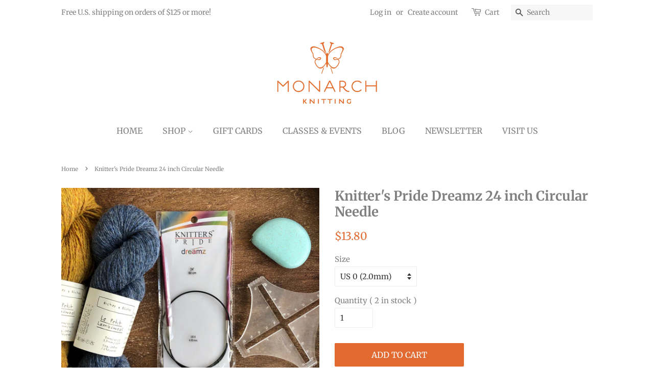

--- FILE ---
content_type: text/html; charset=utf-8
request_url: https://monarchknitting.com/products/dreamz-24-inch-circular-needle
body_size: 21649
content:
<!doctype html>
<html class="no-js">
<head>
  <meta name="facebook-domain-verification" content="vzx84r51hp6h2x8yezd47r1mqr0ugi" />

  <!-- Basic page needs ================================================== -->
  <meta charset="utf-8">
  <meta http-equiv="X-UA-Compatible" content="IE=edge,chrome=1">

  
  <link rel="shortcut icon" href="//monarchknitting.com/cdn/shop/files/MK_Logo_Favicon_transparent_32x32.png?v=1711688467" type="image/png" />
  

  <!-- Title and description ================================================== -->
  <title>
  Knitter&#39;s Pride Dreamz 24 inch Circular Needle &ndash; Monarch Knitting
  </title>

  
  <meta name="description" content="Lightweight, strong yet flexible, these wooden needles feature a tapered point, making them ideal for a variety of knitting styles and projects.">
  

  <!-- Social meta ================================================== -->
  <!-- /snippets/social-meta-tags.liquid -->




<meta property="og:site_name" content="Monarch Knitting">
<meta property="og:url" content="https://monarch-knitting.myshopify.com/products/dreamz-24-inch-circular-needle">
<meta property="og:title" content="Knitter&#39;s Pride Dreamz 24 inch Circular Needle">
<meta property="og:type" content="product">
<meta property="og:description" content="Lightweight, strong yet flexible, these wooden needles feature a tapered point, making them ideal for a variety of knitting styles and projects.">

  <meta property="og:price:amount" content="13.80">
  <meta property="og:price:currency" content="USD">

<meta property="og:image" content="http://monarchknitting.com/cdn/shop/products/dreamz24_2048x2048_77f43075-b303-436d-828f-ea13a44a3fa7_1200x1200.jpg?v=1606085033">
<meta property="og:image:secure_url" content="https://monarchknitting.com/cdn/shop/products/dreamz24_2048x2048_77f43075-b303-436d-828f-ea13a44a3fa7_1200x1200.jpg?v=1606085033">


<meta name="twitter:card" content="summary_large_image">
<meta name="twitter:title" content="Knitter&#39;s Pride Dreamz 24 inch Circular Needle">
<meta name="twitter:description" content="Lightweight, strong yet flexible, these wooden needles feature a tapered point, making them ideal for a variety of knitting styles and projects.">


  <!-- Helpers ================================================== -->
  <link rel="canonical" href="https://monarch-knitting.myshopify.com/products/dreamz-24-inch-circular-needle">
  <meta name="viewport" content="width=device-width,initial-scale=1">
  <meta name="theme-color" content="#e26a30">

  <!-- CSS ================================================== -->
  <link href="//monarchknitting.com/cdn/shop/t/6/assets/timber.scss.css?v=3926267371320928711762377949" rel="stylesheet" type="text/css" media="all" />
  <link href="//monarchknitting.com/cdn/shop/t/6/assets/theme.scss.css?v=128851168581432046221762377949" rel="stylesheet" type="text/css" media="all" />

  <script>
    window.theme = window.theme || {};

    var theme = {
      strings: {
        addToCart: "Add to Cart",
        soldOut: "Sold Out",
        unavailable: "Unavailable",
        zoomClose: "Close (Esc)",
        zoomPrev: "Previous (Left arrow key)",
        zoomNext: "Next (Right arrow key)",
        addressError: "Error looking up that address",
        addressNoResults: "No results for that address",
        addressQueryLimit: "You have exceeded the Google API usage limit. Consider upgrading to a \u003ca href=\"https:\/\/developers.google.com\/maps\/premium\/usage-limits\"\u003ePremium Plan\u003c\/a\u003e.",
        authError: "There was a problem authenticating your Google Maps API Key."
      },
      settings: {
        // Adding some settings to allow the editor to update correctly when they are changed
        enableWideLayout: false,
        typeAccentTransform: true,
        typeAccentSpacing: false,
        baseFontSize: '15px',
        headerBaseFontSize: '26px',
        accentFontSize: '16px'
      },
      variables: {
        mediaQueryMedium: 'screen and (max-width: 768px)',
        bpSmall: false
      },
      moneyFormat: "${{amount}}"
    }

    document.documentElement.className = document.documentElement.className.replace('no-js', 'supports-js');
  </script>

  <!-- Header hook for plugins ================================================== -->

  
  <script>window.performance && window.performance.mark && window.performance.mark('shopify.content_for_header.start');</script><meta id="shopify-digital-wallet" name="shopify-digital-wallet" content="/26773323945/digital_wallets/dialog">
<meta name="shopify-checkout-api-token" content="d0b0852a51ae28b73adb5089af70f19c">
<link rel="alternate" type="application/json+oembed" href="https://monarch-knitting.myshopify.com/products/dreamz-24-inch-circular-needle.oembed">
<script async="async" src="/checkouts/internal/preloads.js?locale=en-US"></script>
<link rel="preconnect" href="https://shop.app" crossorigin="anonymous">
<script async="async" src="https://shop.app/checkouts/internal/preloads.js?locale=en-US&shop_id=26773323945" crossorigin="anonymous"></script>
<script id="apple-pay-shop-capabilities" type="application/json">{"shopId":26773323945,"countryCode":"US","currencyCode":"USD","merchantCapabilities":["supports3DS"],"merchantId":"gid:\/\/shopify\/Shop\/26773323945","merchantName":"Monarch Knitting","requiredBillingContactFields":["postalAddress","email"],"requiredShippingContactFields":["postalAddress","email"],"shippingType":"shipping","supportedNetworks":["visa","masterCard","amex","discover","elo","jcb"],"total":{"type":"pending","label":"Monarch Knitting","amount":"1.00"},"shopifyPaymentsEnabled":true,"supportsSubscriptions":true}</script>
<script id="shopify-features" type="application/json">{"accessToken":"d0b0852a51ae28b73adb5089af70f19c","betas":["rich-media-storefront-analytics"],"domain":"monarchknitting.com","predictiveSearch":true,"shopId":26773323945,"locale":"en"}</script>
<script>var Shopify = Shopify || {};
Shopify.shop = "monarch-knitting.myshopify.com";
Shopify.locale = "en";
Shopify.currency = {"active":"USD","rate":"1.0"};
Shopify.country = "US";
Shopify.theme = {"name":"Minimal+stock","id":117936652457,"schema_name":"Minimal","schema_version":"12.0.5","theme_store_id":380,"role":"main"};
Shopify.theme.handle = "null";
Shopify.theme.style = {"id":null,"handle":null};
Shopify.cdnHost = "monarchknitting.com/cdn";
Shopify.routes = Shopify.routes || {};
Shopify.routes.root = "/";</script>
<script type="module">!function(o){(o.Shopify=o.Shopify||{}).modules=!0}(window);</script>
<script>!function(o){function n(){var o=[];function n(){o.push(Array.prototype.slice.apply(arguments))}return n.q=o,n}var t=o.Shopify=o.Shopify||{};t.loadFeatures=n(),t.autoloadFeatures=n()}(window);</script>
<script>
  window.ShopifyPay = window.ShopifyPay || {};
  window.ShopifyPay.apiHost = "shop.app\/pay";
  window.ShopifyPay.redirectState = null;
</script>
<script id="shop-js-analytics" type="application/json">{"pageType":"product"}</script>
<script defer="defer" async type="module" src="//monarchknitting.com/cdn/shopifycloud/shop-js/modules/v2/client.init-shop-cart-sync_BdyHc3Nr.en.esm.js"></script>
<script defer="defer" async type="module" src="//monarchknitting.com/cdn/shopifycloud/shop-js/modules/v2/chunk.common_Daul8nwZ.esm.js"></script>
<script type="module">
  await import("//monarchknitting.com/cdn/shopifycloud/shop-js/modules/v2/client.init-shop-cart-sync_BdyHc3Nr.en.esm.js");
await import("//monarchknitting.com/cdn/shopifycloud/shop-js/modules/v2/chunk.common_Daul8nwZ.esm.js");

  window.Shopify.SignInWithShop?.initShopCartSync?.({"fedCMEnabled":true,"windoidEnabled":true});

</script>
<script>
  window.Shopify = window.Shopify || {};
  if (!window.Shopify.featureAssets) window.Shopify.featureAssets = {};
  window.Shopify.featureAssets['shop-js'] = {"shop-cart-sync":["modules/v2/client.shop-cart-sync_QYOiDySF.en.esm.js","modules/v2/chunk.common_Daul8nwZ.esm.js"],"init-fed-cm":["modules/v2/client.init-fed-cm_DchLp9rc.en.esm.js","modules/v2/chunk.common_Daul8nwZ.esm.js"],"shop-button":["modules/v2/client.shop-button_OV7bAJc5.en.esm.js","modules/v2/chunk.common_Daul8nwZ.esm.js"],"init-windoid":["modules/v2/client.init-windoid_DwxFKQ8e.en.esm.js","modules/v2/chunk.common_Daul8nwZ.esm.js"],"shop-cash-offers":["modules/v2/client.shop-cash-offers_DWtL6Bq3.en.esm.js","modules/v2/chunk.common_Daul8nwZ.esm.js","modules/v2/chunk.modal_CQq8HTM6.esm.js"],"shop-toast-manager":["modules/v2/client.shop-toast-manager_CX9r1SjA.en.esm.js","modules/v2/chunk.common_Daul8nwZ.esm.js"],"init-shop-email-lookup-coordinator":["modules/v2/client.init-shop-email-lookup-coordinator_UhKnw74l.en.esm.js","modules/v2/chunk.common_Daul8nwZ.esm.js"],"pay-button":["modules/v2/client.pay-button_DzxNnLDY.en.esm.js","modules/v2/chunk.common_Daul8nwZ.esm.js"],"avatar":["modules/v2/client.avatar_BTnouDA3.en.esm.js"],"init-shop-cart-sync":["modules/v2/client.init-shop-cart-sync_BdyHc3Nr.en.esm.js","modules/v2/chunk.common_Daul8nwZ.esm.js"],"shop-login-button":["modules/v2/client.shop-login-button_D8B466_1.en.esm.js","modules/v2/chunk.common_Daul8nwZ.esm.js","modules/v2/chunk.modal_CQq8HTM6.esm.js"],"init-customer-accounts-sign-up":["modules/v2/client.init-customer-accounts-sign-up_C8fpPm4i.en.esm.js","modules/v2/client.shop-login-button_D8B466_1.en.esm.js","modules/v2/chunk.common_Daul8nwZ.esm.js","modules/v2/chunk.modal_CQq8HTM6.esm.js"],"init-shop-for-new-customer-accounts":["modules/v2/client.init-shop-for-new-customer-accounts_CVTO0Ztu.en.esm.js","modules/v2/client.shop-login-button_D8B466_1.en.esm.js","modules/v2/chunk.common_Daul8nwZ.esm.js","modules/v2/chunk.modal_CQq8HTM6.esm.js"],"init-customer-accounts":["modules/v2/client.init-customer-accounts_dRgKMfrE.en.esm.js","modules/v2/client.shop-login-button_D8B466_1.en.esm.js","modules/v2/chunk.common_Daul8nwZ.esm.js","modules/v2/chunk.modal_CQq8HTM6.esm.js"],"shop-follow-button":["modules/v2/client.shop-follow-button_CkZpjEct.en.esm.js","modules/v2/chunk.common_Daul8nwZ.esm.js","modules/v2/chunk.modal_CQq8HTM6.esm.js"],"lead-capture":["modules/v2/client.lead-capture_BntHBhfp.en.esm.js","modules/v2/chunk.common_Daul8nwZ.esm.js","modules/v2/chunk.modal_CQq8HTM6.esm.js"],"checkout-modal":["modules/v2/client.checkout-modal_CfxcYbTm.en.esm.js","modules/v2/chunk.common_Daul8nwZ.esm.js","modules/v2/chunk.modal_CQq8HTM6.esm.js"],"shop-login":["modules/v2/client.shop-login_Da4GZ2H6.en.esm.js","modules/v2/chunk.common_Daul8nwZ.esm.js","modules/v2/chunk.modal_CQq8HTM6.esm.js"],"payment-terms":["modules/v2/client.payment-terms_MV4M3zvL.en.esm.js","modules/v2/chunk.common_Daul8nwZ.esm.js","modules/v2/chunk.modal_CQq8HTM6.esm.js"]};
</script>
<script>(function() {
  var isLoaded = false;
  function asyncLoad() {
    if (isLoaded) return;
    isLoaded = true;
    var urls = ["https:\/\/cdn.shopify.com\/s\/files\/1\/0267\/7332\/3945\/t\/6\/assets\/globo.filter.init.js?shop=monarch-knitting.myshopify.com"];
    for (var i = 0; i < urls.length; i++) {
      var s = document.createElement('script');
      s.type = 'text/javascript';
      s.async = true;
      s.src = urls[i];
      var x = document.getElementsByTagName('script')[0];
      x.parentNode.insertBefore(s, x);
    }
  };
  if(window.attachEvent) {
    window.attachEvent('onload', asyncLoad);
  } else {
    window.addEventListener('load', asyncLoad, false);
  }
})();</script>
<script id="__st">var __st={"a":26773323945,"offset":-28800,"reqid":"e8e8c753-6684-4b7c-bd04-8e5f6d80f562-1769002895","pageurl":"monarchknitting.com\/products\/dreamz-24-inch-circular-needle","u":"ac529c697d48","p":"product","rtyp":"product","rid":5957719654569};</script>
<script>window.ShopifyPaypalV4VisibilityTracking = true;</script>
<script id="captcha-bootstrap">!function(){'use strict';const t='contact',e='account',n='new_comment',o=[[t,t],['blogs',n],['comments',n],[t,'customer']],c=[[e,'customer_login'],[e,'guest_login'],[e,'recover_customer_password'],[e,'create_customer']],r=t=>t.map((([t,e])=>`form[action*='/${t}']:not([data-nocaptcha='true']) input[name='form_type'][value='${e}']`)).join(','),a=t=>()=>t?[...document.querySelectorAll(t)].map((t=>t.form)):[];function s(){const t=[...o],e=r(t);return a(e)}const i='password',u='form_key',d=['recaptcha-v3-token','g-recaptcha-response','h-captcha-response',i],f=()=>{try{return window.sessionStorage}catch{return}},m='__shopify_v',_=t=>t.elements[u];function p(t,e,n=!1){try{const o=window.sessionStorage,c=JSON.parse(o.getItem(e)),{data:r}=function(t){const{data:e,action:n}=t;return t[m]||n?{data:e,action:n}:{data:t,action:n}}(c);for(const[e,n]of Object.entries(r))t.elements[e]&&(t.elements[e].value=n);n&&o.removeItem(e)}catch(o){console.error('form repopulation failed',{error:o})}}const l='form_type',E='cptcha';function T(t){t.dataset[E]=!0}const w=window,h=w.document,L='Shopify',v='ce_forms',y='captcha';let A=!1;((t,e)=>{const n=(g='f06e6c50-85a8-45c8-87d0-21a2b65856fe',I='https://cdn.shopify.com/shopifycloud/storefront-forms-hcaptcha/ce_storefront_forms_captcha_hcaptcha.v1.5.2.iife.js',D={infoText:'Protected by hCaptcha',privacyText:'Privacy',termsText:'Terms'},(t,e,n)=>{const o=w[L][v],c=o.bindForm;if(c)return c(t,g,e,D).then(n);var r;o.q.push([[t,g,e,D],n]),r=I,A||(h.body.append(Object.assign(h.createElement('script'),{id:'captcha-provider',async:!0,src:r})),A=!0)});var g,I,D;w[L]=w[L]||{},w[L][v]=w[L][v]||{},w[L][v].q=[],w[L][y]=w[L][y]||{},w[L][y].protect=function(t,e){n(t,void 0,e),T(t)},Object.freeze(w[L][y]),function(t,e,n,w,h,L){const[v,y,A,g]=function(t,e,n){const i=e?o:[],u=t?c:[],d=[...i,...u],f=r(d),m=r(i),_=r(d.filter((([t,e])=>n.includes(e))));return[a(f),a(m),a(_),s()]}(w,h,L),I=t=>{const e=t.target;return e instanceof HTMLFormElement?e:e&&e.form},D=t=>v().includes(t);t.addEventListener('submit',(t=>{const e=I(t);if(!e)return;const n=D(e)&&!e.dataset.hcaptchaBound&&!e.dataset.recaptchaBound,o=_(e),c=g().includes(e)&&(!o||!o.value);(n||c)&&t.preventDefault(),c&&!n&&(function(t){try{if(!f())return;!function(t){const e=f();if(!e)return;const n=_(t);if(!n)return;const o=n.value;o&&e.removeItem(o)}(t);const e=Array.from(Array(32),(()=>Math.random().toString(36)[2])).join('');!function(t,e){_(t)||t.append(Object.assign(document.createElement('input'),{type:'hidden',name:u})),t.elements[u].value=e}(t,e),function(t,e){const n=f();if(!n)return;const o=[...t.querySelectorAll(`input[type='${i}']`)].map((({name:t})=>t)),c=[...d,...o],r={};for(const[a,s]of new FormData(t).entries())c.includes(a)||(r[a]=s);n.setItem(e,JSON.stringify({[m]:1,action:t.action,data:r}))}(t,e)}catch(e){console.error('failed to persist form',e)}}(e),e.submit())}));const S=(t,e)=>{t&&!t.dataset[E]&&(n(t,e.some((e=>e===t))),T(t))};for(const o of['focusin','change'])t.addEventListener(o,(t=>{const e=I(t);D(e)&&S(e,y())}));const B=e.get('form_key'),M=e.get(l),P=B&&M;t.addEventListener('DOMContentLoaded',(()=>{const t=y();if(P)for(const e of t)e.elements[l].value===M&&p(e,B);[...new Set([...A(),...v().filter((t=>'true'===t.dataset.shopifyCaptcha))])].forEach((e=>S(e,t)))}))}(h,new URLSearchParams(w.location.search),n,t,e,['guest_login'])})(!0,!0)}();</script>
<script integrity="sha256-4kQ18oKyAcykRKYeNunJcIwy7WH5gtpwJnB7kiuLZ1E=" data-source-attribution="shopify.loadfeatures" defer="defer" src="//monarchknitting.com/cdn/shopifycloud/storefront/assets/storefront/load_feature-a0a9edcb.js" crossorigin="anonymous"></script>
<script crossorigin="anonymous" defer="defer" src="//monarchknitting.com/cdn/shopifycloud/storefront/assets/shopify_pay/storefront-65b4c6d7.js?v=20250812"></script>
<script data-source-attribution="shopify.dynamic_checkout.dynamic.init">var Shopify=Shopify||{};Shopify.PaymentButton=Shopify.PaymentButton||{isStorefrontPortableWallets:!0,init:function(){window.Shopify.PaymentButton.init=function(){};var t=document.createElement("script");t.src="https://monarchknitting.com/cdn/shopifycloud/portable-wallets/latest/portable-wallets.en.js",t.type="module",document.head.appendChild(t)}};
</script>
<script data-source-attribution="shopify.dynamic_checkout.buyer_consent">
  function portableWalletsHideBuyerConsent(e){var t=document.getElementById("shopify-buyer-consent"),n=document.getElementById("shopify-subscription-policy-button");t&&n&&(t.classList.add("hidden"),t.setAttribute("aria-hidden","true"),n.removeEventListener("click",e))}function portableWalletsShowBuyerConsent(e){var t=document.getElementById("shopify-buyer-consent"),n=document.getElementById("shopify-subscription-policy-button");t&&n&&(t.classList.remove("hidden"),t.removeAttribute("aria-hidden"),n.addEventListener("click",e))}window.Shopify?.PaymentButton&&(window.Shopify.PaymentButton.hideBuyerConsent=portableWalletsHideBuyerConsent,window.Shopify.PaymentButton.showBuyerConsent=portableWalletsShowBuyerConsent);
</script>
<script data-source-attribution="shopify.dynamic_checkout.cart.bootstrap">document.addEventListener("DOMContentLoaded",(function(){function t(){return document.querySelector("shopify-accelerated-checkout-cart, shopify-accelerated-checkout")}if(t())Shopify.PaymentButton.init();else{new MutationObserver((function(e,n){t()&&(Shopify.PaymentButton.init(),n.disconnect())})).observe(document.body,{childList:!0,subtree:!0})}}));
</script>
<link id="shopify-accelerated-checkout-styles" rel="stylesheet" media="screen" href="https://monarchknitting.com/cdn/shopifycloud/portable-wallets/latest/accelerated-checkout-backwards-compat.css" crossorigin="anonymous">
<style id="shopify-accelerated-checkout-cart">
        #shopify-buyer-consent {
  margin-top: 1em;
  display: inline-block;
  width: 100%;
}

#shopify-buyer-consent.hidden {
  display: none;
}

#shopify-subscription-policy-button {
  background: none;
  border: none;
  padding: 0;
  text-decoration: underline;
  font-size: inherit;
  cursor: pointer;
}

#shopify-subscription-policy-button::before {
  box-shadow: none;
}

      </style>

<script>window.performance && window.performance.mark && window.performance.mark('shopify.content_for_header.end');</script>

  <script src="//monarchknitting.com/cdn/shop/t/6/assets/jquery-2.2.3.min.js?v=58211863146907186831610071944" type="text/javascript"></script>

  <script src="//monarchknitting.com/cdn/shop/t/6/assets/lazysizes.min.js?v=155223123402716617051610071945" async="async"></script>

  
  

<!-- BEGIN app block: shopify://apps/smart-filter-search/blocks/app-embed/5cc1944c-3014-4a2a-af40-7d65abc0ef73 --><link href="https://cdn.shopify.com/extensions/019bdedd-4e57-79a0-b131-b44f39813278/smart-product-filters-613/assets/globo.filter.min.js" as="script" rel="preload">
<link rel="preconnect" href="https://filter-x1.globo.io" crossorigin>
<link rel="dns-prefetch" href="https://filter-x1.globo.io"><link rel="stylesheet" href="https://cdn.shopify.com/extensions/019bdedd-4e57-79a0-b131-b44f39813278/smart-product-filters-613/assets/globo.search.css" media="print" onload="this.media='all'">

<meta id="search_terms_value" content="" />
<!-- BEGIN app snippet: global.variables --><script>
  window.shopCurrency = "USD";
  window.shopCountry = "US";
  window.shopLanguageCode = "en";

  window.currentCurrency = "USD";
  window.currentCountry = "US";
  window.currentLanguageCode = "en";

  window.shopCustomer = false

  window.useCustomTreeTemplate = false;
  window.useCustomProductTemplate = false;

  window.GloboFilterRequestOrigin = "https://monarchknitting.com";
  window.GloboFilterShopifyDomain = "monarch-knitting.myshopify.com";
  window.GloboFilterSFAT = "";
  window.GloboFilterSFApiVersion = "2025-04";
  window.GloboFilterProxyPath = "/apps/globofilters";
  window.GloboFilterRootUrl = "";
  window.GloboFilterTranslation = {"search":{"suggestions":"Suggestions","collections":"Collections","pages":"Pages","products":"Products","view_all":"Search for","not_found":"Sorry, nothing found for"},"filter":{"filter_by":"Filter By","clear_all":"Clear All","clear":"Clear","in_stock":"In Stock","out_of_stock":"Out of Stock","ready_to_ship":"Ready to ship"},"sort":{"sort_by":"Sort By","manually":"Featured","availability_in_stock_first":"Availability","best_selling":"Best Selling","alphabetically_a_z":"Alphabetically, A-Z","alphabetically_z_a":"Alphabetically, Z-A","price_low_to_high":"Price, low to high","price_high_to_low":"Price, high to low","date_new_to_old":"Date, new to old","date_old_to_new":"Date, old to new","sale_off":"% Sale off"},"product":{"add_to_cart":"Add to cart","unavailable":"Unavailable","sold_out":"Sold out","sale":"Sale","load_more":"Load more","limit":"Show","no_results":"No products found"}};
  window.isMultiCurrency =true;
  window.globoEmbedFilterAssetsUrl = 'https://cdn.shopify.com/extensions/019bdedd-4e57-79a0-b131-b44f39813278/smart-product-filters-613/assets/';
  window.assetsUrl = window.globoEmbedFilterAssetsUrl;
  window.GloboMoneyFormat = "${{amount}}";
</script><!-- END app snippet -->
<script type="text/javascript" hs-ignore data-ccm-injected>
document.getElementsByTagName('html')[0].classList.add('spf-filter-loading', 'spf-has-filter');
window.enabledEmbedFilter = true;
window.sortByRelevance = false;
window.moneyFormat = "${{amount}}";
window.GloboMoneyWithCurrencyFormat = "${{amount}} USD";
window.filesUrl = '//monarchknitting.com/cdn/shop/files/';
window.GloboThemesInfo ={"83106922665":{"id":83106922665,"name":"Debut","theme_store_id":796,"theme_name":"Debut"},"139678974169":{"id":139678974169,"name":"THEME SUPPORT Minimal+stock","theme_store_id":380,"theme_name":"Minimal"},"139680186585":{"id":139680186585,"name":"THEME SUPPORT Minimal Javascript FIX","theme_store_id":380,"theme_name":"Minimal"},"140650807513":{"id":140650807513,"name":"Dawn 2024 v1","theme_store_id":887,"theme_name":"Dawn"},"142368276697":{"id":142368276697,"name":"Dawn","theme_store_id":887,"theme_name":"Dawn"},"143398830297":{"id":143398830297,"name":"Minimal+stock with Installments message","theme_store_id":380,"theme_name":"Minimal"},"114123014313":{"id":114123014313,"name":"Minimal","theme_store_id":380,"theme_name":"Minimal"},"114790498473":{"id":114790498473,"name":"Palo Alto","theme_store_id":777,"theme_name":"Palo Alto"},"114894504105":{"id":114894504105,"name":"[Boost Commerce] Live theme with filter \u0026 search 1","theme_store_id":380,"theme_name":"Minimal","theme_version":"12.0.5"},"117936652457":{"id":117936652457,"name":"Minimal+stock","theme_store_id":380,"theme_name":"Minimal"},"120338841769":{"id":120338841769,"name":"Copy of Minimal+stock","theme_store_id":380,"theme_name":"Minimal"},"121548439721":{"id":121548439721,"name":"Simple","theme_store_id":578,"theme_name":"Simple"},"138529472729":{"id":138529472729,"name":"Dawn","theme_store_id":887,"theme_name":"Dawn"}};



var GloboEmbedFilterConfig = {
api: {filterUrl: "https://filter-x1.globo.io/filter",searchUrl: "https://filter-x1.globo.io/search", url: "https://filter-x1.globo.io"},
shop: {
name: "Monarch Knitting",
url: "https://monarch-knitting.myshopify.com",
domain: "monarch-knitting.myshopify.com",
locale: "en",
cur_locale: "en",
predictive_search_url: "/search/suggest",
country_code: "US",
root_url: "",
cart_url: "/cart",
search_url: "/search",
cart_add_url: "/cart/add",
search_terms_value: "",
product_image: {width: 500, height: 500},
no_image_url: "https://cdn.shopify.com/s/images/themes/product-1.png",
swatches: [],
swatchConfig: {"enable":true,"color":["colour","color"],"label":["size"]},
enableRecommendation: false,
hideOneValue: false,
newUrlStruct: true,
newUrlForSEO: false,themeTranslation:{"products":{"product":{"sale":"Sale","sold_out":"Sold Out","sale_price":"Sale price","regular_price":"Regular price"}}},redirects: [],
images: {},
settings: {"enable_wide_layout":false,"color_topbar_bg":"#ffffff","color_body_bg":"#ffffff","color_footer_bg":"rgba(0,0,0,0)","color_borders":"#ebebeb","color_primary":"#e26a30","color_button_primary_text":"#ffffff","color_topbar_text":"#808080","color_header_text":"#808080","color_body_text":"#808080","color_footer_text":"#808080","color_footer_social_link":"#e26a30","type_base_family":{"error":"json not allowed for this object"},"type_base_size":"15px","type_header_family":{"error":"json not allowed for this object"},"type_header_size":"26px","type_accent_family":{"error":"json not allowed for this object"},"type_accent_size":"16px","type_accent_transform":true,"type_accent_spacing":false,"favicon":"\/\/monarchknitting.com\/cdn\/shop\/files\/MK_Logo_Favicon_transparent.png?v=1711688467","social_twitter_link":"","social_facebook_link":"https:\/\/www.facebook.com\/monarchknitting","social_pinterest_link":"","social_google_plus_link":"https:\/\/instagram.com\/monarchknitting","social_instagram_link":"https:\/\/instagram.com\/monarchknitting","social_snapchat_link":"","social_tumblr_link":"","social_youtube_link":"","social_vimeo_link":"","social_fancy_link":"","social_rss_link":"","share_facebook":true,"share_twitter":false,"share_pinterest":true,"social_sharing_style":"normal","checkout_header_image":null,"checkout_logo_image":"\/\/monarchknitting.com\/cdn\/shop\/files\/MK_logo_rgb.png?v=1614303643","checkout_logo_position":"center","checkout_logo_size":"large","checkout_body_background_image":null,"checkout_body_background_color":"#fff","checkout_input_background_color_mode":"white","checkout_sidebar_background_image":null,"checkout_sidebar_background_color":"#fafafa","checkout_heading_font":"Helvetica Neue","checkout_body_font":"Helvetica Neue","checkout_accent_color":"#808080","checkout_button_color":"#e26a30","checkout_error_color":"#e26a30","collections_center_grid_link":false,"customer_layout":"customer_area"},
gridSettings: {"layout":"theme","useCustomTemplate":false,"useCustomTreeTemplate":false,"skin":1,"limits":[12,24,48],"productsPerPage":12,"sorts":["stock-descending","best-selling","title-ascending","title-descending","price-ascending","price-descending","created-descending","created-ascending","sale-descending"],"noImageUrl":"https:\/\/cdn.shopify.com\/s\/images\/themes\/product-1.png","imageWidth":"500","imageHeight":"500","imageRatio":100,"imageSize":"500_500","alignment":"left","hideOneValue":false,"elements":["soldoutLabel","saleLabel","quickview","addToCart","vendor","swatch","price","review","secondImage"],"saleLabelClass":" sale-text","saleMode":3,"gridItemClass":"spf-col-xl-4 spf-col-lg-4 spf-col-md-6 spf-col-sm-6 spf-col-6","swatchClass":" round","swatchConfig":{"enable":true,"color":["colour","color"],"label":["size"]},"variant_redirect":false,"showSelectedVariantInfo":true},
home_filter: false,
page: "product",
sorts: ["stock-descending","best-selling","title-ascending","title-descending","price-ascending","price-descending","created-descending","created-ascending","sale-descending"],
limits: [12,24,48],
cache: true,
layout: "theme",
marketTaxInclusion: false,
priceTaxesIncluded: false,
customerTaxesIncluded: false,
useCustomTemplate: false,
hasQuickviewTemplate: false
},
analytic: {"enableViewProductAnalytic":true,"enableSearchAnalytic":true,"enableFilterAnalytic":true,"enableATCAnalytic":false},
taxes: [],
special_countries: null,
adjustments: false,
year_make_model: {
id: 0,
prefix: "gff_",
heading: "",
showSearchInput: false,
showClearAllBtn: false
},
filter: {
id:0,
prefix: "gf_",
layout: 1,
useThemeFilterCss: false,
sublayout: 1,
showCount: true,
showRefine: true,
refineSettings: {"style":"rounded","positions":["sidebar_mobile","toolbar_desktop","toolbar_mobile"],"color":"#000000","iconColor":"#959595","bgColor":"#E8E8E8"},
isLoadMore: 0,
filter_on_search_page: true
},
search:{
enable: true,
zero_character_suggestion: false,
pages_suggestion: {enable:false,limit:5},
keywords_suggestion: {enable:true,limit:10},
articles_suggestion: {enable:false,limit:5},
layout: 1,
product_list_layout: "grid",
elements: ["vendor","price"]
},
collection: {
id:0,
handle:'',
sort: 'best-selling',
vendor: null,
tags: null,
type: null,
term: document.getElementById("search_terms_value") != null ? document.getElementById("search_terms_value").content : "",
limit: 12,
settings: {"117936652457":{"vendor_enable":false,"show_sale_circle":true,"show_sold_out_circle":true,"sort_enable":true,"tags_enable":false,"center_grid_link":false},"139680186585":{"vendor_enable":false,"show_sale_circle":true,"show_sold_out_circle":true,"sort_enable":true,"tags_enable":false,"center_grid_link":false}},
products_count: 0,
enableCollectionSearch: true,
displayTotalProducts: true,
excludeTags:null,
showSelectedVariantInfo: true
},
selector: {products: ""}
}
</script>
<script>
try {} catch (error) {}
</script>
<script src="https://cdn.shopify.com/extensions/019bdedd-4e57-79a0-b131-b44f39813278/smart-product-filters-613/assets/globo.filter.themes.min.js" defer></script><style>.gf-block-title h3, 
.gf-block-title .h3,
.gf-form-input-inner label {
  font-size: 14px !important;
  color: #3a3a3a !important;
  text-transform: uppercase !important;
  font-weight: bold !important;
}
.gf-option-block .gf-btn-show-more{
  font-size: 14px !important;
  text-transform: none !important;
  font-weight: normal !important;
}
.gf-option-block ul li a, 
.gf-option-block ul li button, 
.gf-option-block ul li a span.gf-count,
.gf-option-block ul li button span.gf-count,
.gf-clear, 
.gf-clear-all, 
.selected-item.gf-option-label a,
.gf-form-input-inner select,
.gf-refine-toggle{
  font-size: 14px !important;
  color: #000000 !important;
  text-transform: none !important;
  font-weight: normal !important;
}

.gf-refine-toggle-mobile,
.gf-form-button-group button {
  font-size: 14px !important;
  text-transform: none !important;
  font-weight: normal !important;
  color: #3a3a3a !important;
  border: 1px solid #bfbfbf !important;
  background: #ffffff !important;
}
.gf-option-block-box-rectangle.gf-option-block ul li.gf-box-rectangle a,
.gf-option-block-box-rectangle.gf-option-block ul li.gf-box-rectangle button {
  border-color: #000000 !important;
}
.gf-option-block-box-rectangle.gf-option-block ul li.gf-box-rectangle a.checked,
.gf-option-block-box-rectangle.gf-option-block ul li.gf-box-rectangle button.checked{
  color: #fff !important;
  background-color: #000000 !important;
}
@media (min-width: 768px) {
  .gf-option-block-box-rectangle.gf-option-block ul li.gf-box-rectangle button:hover,
  .gf-option-block-box-rectangle.gf-option-block ul li.gf-box-rectangle a:hover {
    color: #fff !important;
    background-color: #000000 !important;	
  }
}
.gf-option-block.gf-option-block-select select {
  color: #000000 !important;
}

#gf-form.loaded, .gf-YMM-forms.loaded {
  background: #FFFFFF !important;
}
#gf-form h2, .gf-YMM-forms h2 {
  color: #3a3a3a !important;
}
#gf-form label, .gf-YMM-forms label{
  color: #3a3a3a !important;
}
.gf-form-input-wrapper select, 
.gf-form-input-wrapper input{
  border: 1px solid #DEDEDE !important;
  background-color: #FFFFFF !important;
  border-radius: 0px !important;
}
#gf-form .gf-form-button-group button, .gf-YMM-forms .gf-form-button-group button{
  color: #FFFFFF !important;
  background: #3a3a3a !important;
  border-radius: 0px !important;
}

.spf-product-card.spf-product-card__template-3 .spf-product__info.hover{
  background: #FFFFFF;
}
a.spf-product-card__image-wrapper{
  padding-top: 100%;
}
.h4.spf-product-card__title a{
  color: #4d5959;
  font-size: 13px;
  font-family: "Montserrat", sans-serif;   font-weight: 700;  font-style: normal;
  text-transform: none;
}
.h4.spf-product-card__title a:hover{
  color: #b59677;
}
.spf-product-card button.spf-product__form-btn-addtocart{
  font-size: 14px;
   font-family: inherit;   font-weight: normal;   font-style: normal;   text-transform: none;
}
.spf-product-card button.spf-product__form-btn-addtocart,
.spf-product-card.spf-product-card__template-4 a.open-quick-view,
.spf-product-card.spf-product-card__template-5 a.open-quick-view,
#gfqv-btn{
  color: #FFFFFF !important;
  border: 1px solid #B59677 !important;
  background: #B59677 !important;
}
.spf-product-card button.spf-product__form-btn-addtocart:hover,
.spf-product-card.spf-product-card__template-4 a.open-quick-view:hover,
.spf-product-card.spf-product-card__template-5 a.open-quick-view:hover{
  color: #FFFFFF !important;
  border: 1px solid #B59677 !important;
  background: #B59677 !important;
}
span.spf-product__label.spf-product__label-soldout{
  color: #ffffff;
  background: #989898;
}
span.spf-product__label.spf-product__label-sale{
  color: #F0F0F0;
  background: #d21625;
}
.spf-product-card__vendor a{
  color: #696969;
  font-size: 14px;
  font-family: "Lato", sans-serif;   font-weight: 400;   font-style: normal; }
.spf-product-card__vendor a:hover{
  color: #b59677;
}
.spf-product-card__price-wrapper{
  font-size: 14px;
}
.spf-image-ratio{
  padding-top:100% !important;
}
.spf-product-card__oldprice,
.spf-product-card__saleprice,
.spf-product-card__price,
.gfqv-product-card__oldprice,
.gfqv-product-card__saleprice,
.gfqv-product-card__price
{
  font-size: 14px;
  font-family: "Lato", sans-serif;   font-weight: 400;   font-style: normal; }

span.spf-product-card__price, span.gfqv-product-card__price{
  color: #141414;
}
span.spf-product-card__oldprice, span.gfqv-product-card__oldprice{
  color: #858585;
}
span.spf-product-card__saleprice, span.gfqv-product-card__saleprice{
  color: #141414;
}
/* Product Title */
.h4.spf-product-card__title{
    
}
.h4.spf-product-card__title a{

}

{
    
}
.spf-product-card__vendor a{

}

/* Product Price */
.spf-product-card__price-wrapper{
    
}

/* Product Old Price */
span.spf-product-card__oldprice{
    
}

/* Product Sale Price */
span.spf-product-card__saleprice{
    
}

/* Product Regular Price */
span.spf-product-card__price{

}

/* Quickview button */
.open-quick-view{
    
}

/* Add to cart button */
button.spf-product__form-btn-addtocart{
    
}

/* Product image */
img.spf-product-card__image{
    
}

/* Sale label */
span.spf-product__label.spf-product__label.spf-product__label-sale{
    
}

/* Sold out label */
span.spf-product__label.spf-product__label.spf-product__label-soldout{
    
}</style><script>
    window.addEventListener('globoFilterRenderSearchCompleted', function () {
      if( theme && theme.a11y && typeof theme.a11y.removeTrapFocus == "function" ){
        theme.a11y.removeTrapFocus({
          $container: $('.header-bar'),
          namespace: 'drawerMenu'
        });
        setTimeout(function(){
          theme.a11y.removeTrapFocus({
            $container: $('.header-bar'),
            namespace: 'drawerMenu'
          });
          $('.gl-d-searchbox-input').focus();
        }, 600);
      }
    });
  </script>

<script>
    window.addEventListener('globoFilterRenderSearchCompleted', function () {
      if( theme && theme.a11y && typeof theme.a11y.removeTrapFocus == "function" ){
        theme.a11y.removeTrapFocus({
          $container: $('.header-bar'),
          namespace: 'drawerMenu'
        });
        setTimeout(function(){
          theme.a11y.removeTrapFocus({
            $container: $('.header-bar'),
            namespace: 'drawerMenu'
          });
          $('.gl-d-searchbox-input').focus();
        }, 600);
      }
    });
  </script>

<style></style><script></script><script>
  const productGrid = document.querySelector('[data-globo-filter-items]')
  if(productGrid){
    if( productGrid.id ){
      productGrid.setAttribute('old-id', productGrid.id)
    }
    productGrid.id = 'gf-products';
  }
</script>
<script>if(window.AVADA_SPEED_WHITELIST){const spfs_w = new RegExp("smart-product-filter-search", 'i'); if(Array.isArray(window.AVADA_SPEED_WHITELIST)){window.AVADA_SPEED_WHITELIST.push(spfs_w);}else{window.AVADA_SPEED_WHITELIST = [spfs_w];}} </script><!-- END app block --><!-- BEGIN app block: shopify://apps/marsello-loyalty-email-sms/blocks/widget/2f8afca8-ebe2-41cc-a30f-c0ab7d4ac8be --><script>
  (function () {
    var w = window;
    var d = document;
    var l = function () {
      var data = btoa(
        JSON.stringify({
          Provider: 0,
          SiteIdentifier: 'monarch-knitting.myshopify.com',
          CustomerIdentifier: '',
          Timestamp: 'fe5b2b6718321a362317d578abbe882553707a40fbb23c695e58e67048e6aea4',
        })
      );
      w.marselloSettings = { token: data };
      var listener = function (event) {
        if (event.data == 'signup') {
          window.location.href = '/account/register';
        } else if (event.data == 'signin') {
          window.location.href = '/account/login';
        } else if (event.data == 'logout') {
          window.location.href = '/account/logout';
        }
      };
      window.addEventListener('message', listener, false);
      var s = d.createElement('script');
      s.type = 'text/javascript';
      s.async = true;
      s.src = 'https://pos.marsello.app/widget/monarch-knitting.myshopify.com';
      //s.src = 'https://localhost:44464/widget/monarch-knitting.myshopify.com';
      var x = d.getElementsByTagName('head')[0].childNodes[0];
      x.parentNode.insertBefore(s, x);
    };
    if (document.readyState === 'complete') {
      l();
    } else if (w.attachEvent) {
      w.attachEvent('onload', l);
    } else {
      w.addEventListener('load', l, false);
    }
  })();
</script>



<!-- END app block --><script src="https://cdn.shopify.com/extensions/019bdedd-4e57-79a0-b131-b44f39813278/smart-product-filters-613/assets/globo.filter.min.js" type="text/javascript" defer="defer"></script>
<link href="https://monorail-edge.shopifysvc.com" rel="dns-prefetch">
<script>(function(){if ("sendBeacon" in navigator && "performance" in window) {try {var session_token_from_headers = performance.getEntriesByType('navigation')[0].serverTiming.find(x => x.name == '_s').description;} catch {var session_token_from_headers = undefined;}var session_cookie_matches = document.cookie.match(/_shopify_s=([^;]*)/);var session_token_from_cookie = session_cookie_matches && session_cookie_matches.length === 2 ? session_cookie_matches[1] : "";var session_token = session_token_from_headers || session_token_from_cookie || "";function handle_abandonment_event(e) {var entries = performance.getEntries().filter(function(entry) {return /monorail-edge.shopifysvc.com/.test(entry.name);});if (!window.abandonment_tracked && entries.length === 0) {window.abandonment_tracked = true;var currentMs = Date.now();var navigation_start = performance.timing.navigationStart;var payload = {shop_id: 26773323945,url: window.location.href,navigation_start,duration: currentMs - navigation_start,session_token,page_type: "product"};window.navigator.sendBeacon("https://monorail-edge.shopifysvc.com/v1/produce", JSON.stringify({schema_id: "online_store_buyer_site_abandonment/1.1",payload: payload,metadata: {event_created_at_ms: currentMs,event_sent_at_ms: currentMs}}));}}window.addEventListener('pagehide', handle_abandonment_event);}}());</script>
<script id="web-pixels-manager-setup">(function e(e,d,r,n,o){if(void 0===o&&(o={}),!Boolean(null===(a=null===(i=window.Shopify)||void 0===i?void 0:i.analytics)||void 0===a?void 0:a.replayQueue)){var i,a;window.Shopify=window.Shopify||{};var t=window.Shopify;t.analytics=t.analytics||{};var s=t.analytics;s.replayQueue=[],s.publish=function(e,d,r){return s.replayQueue.push([e,d,r]),!0};try{self.performance.mark("wpm:start")}catch(e){}var l=function(){var e={modern:/Edge?\/(1{2}[4-9]|1[2-9]\d|[2-9]\d{2}|\d{4,})\.\d+(\.\d+|)|Firefox\/(1{2}[4-9]|1[2-9]\d|[2-9]\d{2}|\d{4,})\.\d+(\.\d+|)|Chrom(ium|e)\/(9{2}|\d{3,})\.\d+(\.\d+|)|(Maci|X1{2}).+ Version\/(15\.\d+|(1[6-9]|[2-9]\d|\d{3,})\.\d+)([,.]\d+|)( \(\w+\)|)( Mobile\/\w+|) Safari\/|Chrome.+OPR\/(9{2}|\d{3,})\.\d+\.\d+|(CPU[ +]OS|iPhone[ +]OS|CPU[ +]iPhone|CPU IPhone OS|CPU iPad OS)[ +]+(15[._]\d+|(1[6-9]|[2-9]\d|\d{3,})[._]\d+)([._]\d+|)|Android:?[ /-](13[3-9]|1[4-9]\d|[2-9]\d{2}|\d{4,})(\.\d+|)(\.\d+|)|Android.+Firefox\/(13[5-9]|1[4-9]\d|[2-9]\d{2}|\d{4,})\.\d+(\.\d+|)|Android.+Chrom(ium|e)\/(13[3-9]|1[4-9]\d|[2-9]\d{2}|\d{4,})\.\d+(\.\d+|)|SamsungBrowser\/([2-9]\d|\d{3,})\.\d+/,legacy:/Edge?\/(1[6-9]|[2-9]\d|\d{3,})\.\d+(\.\d+|)|Firefox\/(5[4-9]|[6-9]\d|\d{3,})\.\d+(\.\d+|)|Chrom(ium|e)\/(5[1-9]|[6-9]\d|\d{3,})\.\d+(\.\d+|)([\d.]+$|.*Safari\/(?![\d.]+ Edge\/[\d.]+$))|(Maci|X1{2}).+ Version\/(10\.\d+|(1[1-9]|[2-9]\d|\d{3,})\.\d+)([,.]\d+|)( \(\w+\)|)( Mobile\/\w+|) Safari\/|Chrome.+OPR\/(3[89]|[4-9]\d|\d{3,})\.\d+\.\d+|(CPU[ +]OS|iPhone[ +]OS|CPU[ +]iPhone|CPU IPhone OS|CPU iPad OS)[ +]+(10[._]\d+|(1[1-9]|[2-9]\d|\d{3,})[._]\d+)([._]\d+|)|Android:?[ /-](13[3-9]|1[4-9]\d|[2-9]\d{2}|\d{4,})(\.\d+|)(\.\d+|)|Mobile Safari.+OPR\/([89]\d|\d{3,})\.\d+\.\d+|Android.+Firefox\/(13[5-9]|1[4-9]\d|[2-9]\d{2}|\d{4,})\.\d+(\.\d+|)|Android.+Chrom(ium|e)\/(13[3-9]|1[4-9]\d|[2-9]\d{2}|\d{4,})\.\d+(\.\d+|)|Android.+(UC? ?Browser|UCWEB|U3)[ /]?(15\.([5-9]|\d{2,})|(1[6-9]|[2-9]\d|\d{3,})\.\d+)\.\d+|SamsungBrowser\/(5\.\d+|([6-9]|\d{2,})\.\d+)|Android.+MQ{2}Browser\/(14(\.(9|\d{2,})|)|(1[5-9]|[2-9]\d|\d{3,})(\.\d+|))(\.\d+|)|K[Aa][Ii]OS\/(3\.\d+|([4-9]|\d{2,})\.\d+)(\.\d+|)/},d=e.modern,r=e.legacy,n=navigator.userAgent;return n.match(d)?"modern":n.match(r)?"legacy":"unknown"}(),u="modern"===l?"modern":"legacy",c=(null!=n?n:{modern:"",legacy:""})[u],f=function(e){return[e.baseUrl,"/wpm","/b",e.hashVersion,"modern"===e.buildTarget?"m":"l",".js"].join("")}({baseUrl:d,hashVersion:r,buildTarget:u}),m=function(e){var d=e.version,r=e.bundleTarget,n=e.surface,o=e.pageUrl,i=e.monorailEndpoint;return{emit:function(e){var a=e.status,t=e.errorMsg,s=(new Date).getTime(),l=JSON.stringify({metadata:{event_sent_at_ms:s},events:[{schema_id:"web_pixels_manager_load/3.1",payload:{version:d,bundle_target:r,page_url:o,status:a,surface:n,error_msg:t},metadata:{event_created_at_ms:s}}]});if(!i)return console&&console.warn&&console.warn("[Web Pixels Manager] No Monorail endpoint provided, skipping logging."),!1;try{return self.navigator.sendBeacon.bind(self.navigator)(i,l)}catch(e){}var u=new XMLHttpRequest;try{return u.open("POST",i,!0),u.setRequestHeader("Content-Type","text/plain"),u.send(l),!0}catch(e){return console&&console.warn&&console.warn("[Web Pixels Manager] Got an unhandled error while logging to Monorail."),!1}}}}({version:r,bundleTarget:l,surface:e.surface,pageUrl:self.location.href,monorailEndpoint:e.monorailEndpoint});try{o.browserTarget=l,function(e){var d=e.src,r=e.async,n=void 0===r||r,o=e.onload,i=e.onerror,a=e.sri,t=e.scriptDataAttributes,s=void 0===t?{}:t,l=document.createElement("script"),u=document.querySelector("head"),c=document.querySelector("body");if(l.async=n,l.src=d,a&&(l.integrity=a,l.crossOrigin="anonymous"),s)for(var f in s)if(Object.prototype.hasOwnProperty.call(s,f))try{l.dataset[f]=s[f]}catch(e){}if(o&&l.addEventListener("load",o),i&&l.addEventListener("error",i),u)u.appendChild(l);else{if(!c)throw new Error("Did not find a head or body element to append the script");c.appendChild(l)}}({src:f,async:!0,onload:function(){if(!function(){var e,d;return Boolean(null===(d=null===(e=window.Shopify)||void 0===e?void 0:e.analytics)||void 0===d?void 0:d.initialized)}()){var d=window.webPixelsManager.init(e)||void 0;if(d){var r=window.Shopify.analytics;r.replayQueue.forEach((function(e){var r=e[0],n=e[1],o=e[2];d.publishCustomEvent(r,n,o)})),r.replayQueue=[],r.publish=d.publishCustomEvent,r.visitor=d.visitor,r.initialized=!0}}},onerror:function(){return m.emit({status:"failed",errorMsg:"".concat(f," has failed to load")})},sri:function(e){var d=/^sha384-[A-Za-z0-9+/=]+$/;return"string"==typeof e&&d.test(e)}(c)?c:"",scriptDataAttributes:o}),m.emit({status:"loading"})}catch(e){m.emit({status:"failed",errorMsg:(null==e?void 0:e.message)||"Unknown error"})}}})({shopId: 26773323945,storefrontBaseUrl: "https://monarch-knitting.myshopify.com",extensionsBaseUrl: "https://extensions.shopifycdn.com/cdn/shopifycloud/web-pixels-manager",monorailEndpoint: "https://monorail-edge.shopifysvc.com/unstable/produce_batch",surface: "storefront-renderer",enabledBetaFlags: ["2dca8a86"],webPixelsConfigList: [{"id":"shopify-app-pixel","configuration":"{}","eventPayloadVersion":"v1","runtimeContext":"STRICT","scriptVersion":"0450","apiClientId":"shopify-pixel","type":"APP","privacyPurposes":["ANALYTICS","MARKETING"]},{"id":"shopify-custom-pixel","eventPayloadVersion":"v1","runtimeContext":"LAX","scriptVersion":"0450","apiClientId":"shopify-pixel","type":"CUSTOM","privacyPurposes":["ANALYTICS","MARKETING"]}],isMerchantRequest: false,initData: {"shop":{"name":"Monarch Knitting","paymentSettings":{"currencyCode":"USD"},"myshopifyDomain":"monarch-knitting.myshopify.com","countryCode":"US","storefrontUrl":"https:\/\/monarch-knitting.myshopify.com"},"customer":null,"cart":null,"checkout":null,"productVariants":[{"price":{"amount":13.8,"currencyCode":"USD"},"product":{"title":"Knitter's Pride Dreamz 24 inch Circular Needle","vendor":"Knitter's Pride","id":"5957719654569","untranslatedTitle":"Knitter's Pride Dreamz 24 inch Circular Needle","url":"\/products\/dreamz-24-inch-circular-needle","type":"Needles"},"id":"37094251462825","image":{"src":"\/\/monarchknitting.com\/cdn\/shop\/products\/dreamz24_2048x2048_77f43075-b303-436d-828f-ea13a44a3fa7.jpg?v=1606085033"},"sku":"210000005201","title":"US 0 (2.0mm)","untranslatedTitle":"US 0 (2.0mm)"},{"price":{"amount":13.8,"currencyCode":"USD"},"product":{"title":"Knitter's Pride Dreamz 24 inch Circular Needle","vendor":"Knitter's Pride","id":"5957719654569","untranslatedTitle":"Knitter's Pride Dreamz 24 inch Circular Needle","url":"\/products\/dreamz-24-inch-circular-needle","type":"Needles"},"id":"37094251495593","image":{"src":"\/\/monarchknitting.com\/cdn\/shop\/products\/dreamz24_2048x2048_77f43075-b303-436d-828f-ea13a44a3fa7.jpg?v=1606085033"},"sku":"210000005203","title":"US 01 (2.25mm)","untranslatedTitle":"US 01 (2.25mm)"},{"price":{"amount":13.8,"currencyCode":"USD"},"product":{"title":"Knitter's Pride Dreamz 24 inch Circular Needle","vendor":"Knitter's Pride","id":"5957719654569","untranslatedTitle":"Knitter's Pride Dreamz 24 inch Circular Needle","url":"\/products\/dreamz-24-inch-circular-needle","type":"Needles"},"id":"37094252576937","image":{"src":"\/\/monarchknitting.com\/cdn\/shop\/products\/dreamz24_2048x2048_77f43075-b303-436d-828f-ea13a44a3fa7.jpg?v=1606085033"},"sku":"210000016709","title":"US 01.5 (2.5mm)","untranslatedTitle":"US 01.5 (2.5mm)"},{"price":{"amount":13.8,"currencyCode":"USD"},"product":{"title":"Knitter's Pride Dreamz 24 inch Circular Needle","vendor":"Knitter's Pride","id":"5957719654569","untranslatedTitle":"Knitter's Pride Dreamz 24 inch Circular Needle","url":"\/products\/dreamz-24-inch-circular-needle","type":"Needles"},"id":"37094251528361","image":{"src":"\/\/monarchknitting.com\/cdn\/shop\/products\/dreamz24_2048x2048_77f43075-b303-436d-828f-ea13a44a3fa7.jpg?v=1606085033"},"sku":"210000005205","title":"US 02 (2.75mm)","untranslatedTitle":"US 02 (2.75mm)"},{"price":{"amount":13.8,"currencyCode":"USD"},"product":{"title":"Knitter's Pride Dreamz 24 inch Circular Needle","vendor":"Knitter's Pride","id":"5957719654569","untranslatedTitle":"Knitter's Pride Dreamz 24 inch Circular Needle","url":"\/products\/dreamz-24-inch-circular-needle","type":"Needles"},"id":"37094251561129","image":{"src":"\/\/monarchknitting.com\/cdn\/shop\/products\/dreamz24_2048x2048_77f43075-b303-436d-828f-ea13a44a3fa7.jpg?v=1606085033"},"sku":"210000005207","title":"US 02.5 (3.0mm)","untranslatedTitle":"US 02.5 (3.0mm)"},{"price":{"amount":13.8,"currencyCode":"USD"},"product":{"title":"Knitter's Pride Dreamz 24 inch Circular Needle","vendor":"Knitter's Pride","id":"5957719654569","untranslatedTitle":"Knitter's Pride Dreamz 24 inch Circular Needle","url":"\/products\/dreamz-24-inch-circular-needle","type":"Needles"},"id":"37094251593897","image":{"src":"\/\/monarchknitting.com\/cdn\/shop\/products\/dreamz24_2048x2048_77f43075-b303-436d-828f-ea13a44a3fa7.jpg?v=1606085033"},"sku":"210000005209","title":"US 03 (3.25mm)","untranslatedTitle":"US 03 (3.25mm)"},{"price":{"amount":14.61,"currencyCode":"USD"},"product":{"title":"Knitter's Pride Dreamz 24 inch Circular Needle","vendor":"Knitter's Pride","id":"5957719654569","untranslatedTitle":"Knitter's Pride Dreamz 24 inch Circular Needle","url":"\/products\/dreamz-24-inch-circular-needle","type":"Needles"},"id":"37094251659433","image":{"src":"\/\/monarchknitting.com\/cdn\/shop\/products\/dreamz24_2048x2048_77f43075-b303-436d-828f-ea13a44a3fa7.jpg?v=1606085033"},"sku":"210000005211","title":"US 04 (3.5mm)","untranslatedTitle":"US 04 (3.5mm)"},{"price":{"amount":14.61,"currencyCode":"USD"},"product":{"title":"Knitter's Pride Dreamz 24 inch Circular Needle","vendor":"Knitter's Pride","id":"5957719654569","untranslatedTitle":"Knitter's Pride Dreamz 24 inch Circular Needle","url":"\/products\/dreamz-24-inch-circular-needle","type":"Needles"},"id":"37094251724969","image":{"src":"\/\/monarchknitting.com\/cdn\/shop\/products\/dreamz24_2048x2048_77f43075-b303-436d-828f-ea13a44a3fa7.jpg?v=1606085033"},"sku":"210000005213","title":"US 05 (3.75mm)","untranslatedTitle":"US 05 (3.75mm)"},{"price":{"amount":14.61,"currencyCode":"USD"},"product":{"title":"Knitter's Pride Dreamz 24 inch Circular Needle","vendor":"Knitter's Pride","id":"5957719654569","untranslatedTitle":"Knitter's Pride Dreamz 24 inch Circular Needle","url":"\/products\/dreamz-24-inch-circular-needle","type":"Needles"},"id":"37094251790505","image":{"src":"\/\/monarchknitting.com\/cdn\/shop\/products\/dreamz24_2048x2048_77f43075-b303-436d-828f-ea13a44a3fa7.jpg?v=1606085033"},"sku":"210000005215","title":"US 06 (4.0mm)","untranslatedTitle":"US 06 (4.0mm)"},{"price":{"amount":17.6,"currencyCode":"USD"},"product":{"title":"Knitter's Pride Dreamz 24 inch Circular Needle","vendor":"Knitter's Pride","id":"5957719654569","untranslatedTitle":"Knitter's Pride Dreamz 24 inch Circular Needle","url":"\/products\/dreamz-24-inch-circular-needle","type":"Needles"},"id":"37094251856041","image":{"src":"\/\/monarchknitting.com\/cdn\/shop\/products\/dreamz24_2048x2048_77f43075-b303-436d-828f-ea13a44a3fa7.jpg?v=1606085033"},"sku":"210000005217","title":"US 07 (4.5mm)","untranslatedTitle":"US 07 (4.5mm)"},{"price":{"amount":17.6,"currencyCode":"USD"},"product":{"title":"Knitter's Pride Dreamz 24 inch Circular Needle","vendor":"Knitter's Pride","id":"5957719654569","untranslatedTitle":"Knitter's Pride Dreamz 24 inch Circular Needle","url":"\/products\/dreamz-24-inch-circular-needle","type":"Needles"},"id":"37094252183721","image":{"src":"\/\/monarchknitting.com\/cdn\/shop\/products\/dreamz24_2048x2048_77f43075-b303-436d-828f-ea13a44a3fa7.jpg?v=1606085033"},"sku":"210000005219","title":"US 08 (5.0mm)","untranslatedTitle":"US 08 (5.0mm)"},{"price":{"amount":19.21,"currencyCode":"USD"},"product":{"title":"Knitter's Pride Dreamz 24 inch Circular Needle","vendor":"Knitter's Pride","id":"5957719654569","untranslatedTitle":"Knitter's Pride Dreamz 24 inch Circular Needle","url":"\/products\/dreamz-24-inch-circular-needle","type":"Needles"},"id":"37094252085417","image":{"src":"\/\/monarchknitting.com\/cdn\/shop\/products\/dreamz24_2048x2048_77f43075-b303-436d-828f-ea13a44a3fa7.jpg?v=1606085033"},"sku":"210000005221","title":"US 09 (5.5mm)","untranslatedTitle":"US 09 (5.5mm)"},{"price":{"amount":19.21,"currencyCode":"USD"},"product":{"title":"Knitter's Pride Dreamz 24 inch Circular Needle","vendor":"Knitter's Pride","id":"5957719654569","untranslatedTitle":"Knitter's Pride Dreamz 24 inch Circular Needle","url":"\/products\/dreamz-24-inch-circular-needle","type":"Needles"},"id":"37094252019881","image":{"src":"\/\/monarchknitting.com\/cdn\/shop\/products\/dreamz24_2048x2048_77f43075-b303-436d-828f-ea13a44a3fa7.jpg?v=1606085033"},"sku":"210000005223","title":"US 10 (6.0mm)","untranslatedTitle":"US 10 (6.0mm)"},{"price":{"amount":21.05,"currencyCode":"USD"},"product":{"title":"Knitter's Pride Dreamz 24 inch Circular Needle","vendor":"Knitter's Pride","id":"5957719654569","untranslatedTitle":"Knitter's Pride Dreamz 24 inch Circular Needle","url":"\/products\/dreamz-24-inch-circular-needle","type":"Needles"},"id":"37094251987113","image":{"src":"\/\/monarchknitting.com\/cdn\/shop\/products\/dreamz24_2048x2048_77f43075-b303-436d-828f-ea13a44a3fa7.jpg?v=1606085033"},"sku":"210000005225","title":"US 10.5 (6.5mm)","untranslatedTitle":"US 10.5 (6.5mm)"},{"price":{"amount":22.31,"currencyCode":"USD"},"product":{"title":"Knitter's Pride Dreamz 24 inch Circular Needle","vendor":"Knitter's Pride","id":"5957719654569","untranslatedTitle":"Knitter's Pride Dreamz 24 inch Circular Needle","url":"\/products\/dreamz-24-inch-circular-needle","type":"Needles"},"id":"37094251921577","image":{"src":"\/\/monarchknitting.com\/cdn\/shop\/products\/dreamz24_2048x2048_77f43075-b303-436d-828f-ea13a44a3fa7.jpg?v=1606085033"},"sku":"210000005227","title":"US 11 (8.0mm)","untranslatedTitle":"US 11 (8.0mm)"},{"price":{"amount":25.53,"currencyCode":"USD"},"product":{"title":"Knitter's Pride Dreamz 24 inch Circular Needle","vendor":"Knitter's Pride","id":"5957719654569","untranslatedTitle":"Knitter's Pride Dreamz 24 inch Circular Needle","url":"\/products\/dreamz-24-inch-circular-needle","type":"Needles"},"id":"37094252249257","image":{"src":"\/\/monarchknitting.com\/cdn\/shop\/products\/dreamz24_2048x2048_77f43075-b303-436d-828f-ea13a44a3fa7.jpg?v=1606085033"},"sku":"210000005229","title":"US 13 (9.0mm)","untranslatedTitle":"US 13 (9.0mm)"},{"price":{"amount":25.53,"currencyCode":"USD"},"product":{"title":"Knitter's Pride Dreamz 24 inch Circular Needle","vendor":"Knitter's Pride","id":"5957719654569","untranslatedTitle":"Knitter's Pride Dreamz 24 inch Circular Needle","url":"\/products\/dreamz-24-inch-circular-needle","type":"Needles"},"id":"37094253691049","image":{"src":"\/\/monarchknitting.com\/cdn\/shop\/products\/dreamz24_2048x2048_77f43075-b303-436d-828f-ea13a44a3fa7.jpg?v=1606085033"},"sku":"210000005233","title":"US 15 (10.0mm)","untranslatedTitle":"US 15 (10.0mm)"},{"price":{"amount":25.53,"currencyCode":"USD"},"product":{"title":"Knitter's Pride Dreamz 24 inch Circular Needle","vendor":"Knitter's Pride","id":"5957719654569","untranslatedTitle":"Knitter's Pride Dreamz 24 inch Circular Needle","url":"\/products\/dreamz-24-inch-circular-needle","type":"Needles"},"id":"37094253363369","image":{"src":"\/\/monarchknitting.com\/cdn\/shop\/products\/dreamz24_2048x2048_77f43075-b303-436d-828f-ea13a44a3fa7.jpg?v=1606085033"},"sku":"210000005235","title":"US 17 (12.0mm)","untranslatedTitle":"US 17 (12.0mm)"},{"price":{"amount":32.2,"currencyCode":"USD"},"product":{"title":"Knitter's Pride Dreamz 24 inch Circular Needle","vendor":"Knitter's Pride","id":"5957719654569","untranslatedTitle":"Knitter's Pride Dreamz 24 inch Circular Needle","url":"\/products\/dreamz-24-inch-circular-needle","type":"Needles"},"id":"37094252970153","image":{"src":"\/\/monarchknitting.com\/cdn\/shop\/products\/dreamz24_2048x2048_77f43075-b303-436d-828f-ea13a44a3fa7.jpg?v=1606085033"},"sku":"210000005237","title":"US 19 (15.0mm)","untranslatedTitle":"US 19 (15.0mm)"}],"purchasingCompany":null},},"https://monarchknitting.com/cdn","fcfee988w5aeb613cpc8e4bc33m6693e112",{"modern":"","legacy":""},{"shopId":"26773323945","storefrontBaseUrl":"https:\/\/monarch-knitting.myshopify.com","extensionBaseUrl":"https:\/\/extensions.shopifycdn.com\/cdn\/shopifycloud\/web-pixels-manager","surface":"storefront-renderer","enabledBetaFlags":"[\"2dca8a86\"]","isMerchantRequest":"false","hashVersion":"fcfee988w5aeb613cpc8e4bc33m6693e112","publish":"custom","events":"[[\"page_viewed\",{}],[\"product_viewed\",{\"productVariant\":{\"price\":{\"amount\":13.8,\"currencyCode\":\"USD\"},\"product\":{\"title\":\"Knitter's Pride Dreamz 24 inch Circular Needle\",\"vendor\":\"Knitter's Pride\",\"id\":\"5957719654569\",\"untranslatedTitle\":\"Knitter's Pride Dreamz 24 inch Circular Needle\",\"url\":\"\/products\/dreamz-24-inch-circular-needle\",\"type\":\"Needles\"},\"id\":\"37094251462825\",\"image\":{\"src\":\"\/\/monarchknitting.com\/cdn\/shop\/products\/dreamz24_2048x2048_77f43075-b303-436d-828f-ea13a44a3fa7.jpg?v=1606085033\"},\"sku\":\"210000005201\",\"title\":\"US 0 (2.0mm)\",\"untranslatedTitle\":\"US 0 (2.0mm)\"}}]]"});</script><script>
  window.ShopifyAnalytics = window.ShopifyAnalytics || {};
  window.ShopifyAnalytics.meta = window.ShopifyAnalytics.meta || {};
  window.ShopifyAnalytics.meta.currency = 'USD';
  var meta = {"product":{"id":5957719654569,"gid":"gid:\/\/shopify\/Product\/5957719654569","vendor":"Knitter's Pride","type":"Needles","handle":"dreamz-24-inch-circular-needle","variants":[{"id":37094251462825,"price":1380,"name":"Knitter's Pride Dreamz 24 inch Circular Needle - US 0 (2.0mm)","public_title":"US 0 (2.0mm)","sku":"210000005201"},{"id":37094251495593,"price":1380,"name":"Knitter's Pride Dreamz 24 inch Circular Needle - US 01 (2.25mm)","public_title":"US 01 (2.25mm)","sku":"210000005203"},{"id":37094252576937,"price":1380,"name":"Knitter's Pride Dreamz 24 inch Circular Needle - US 01.5 (2.5mm)","public_title":"US 01.5 (2.5mm)","sku":"210000016709"},{"id":37094251528361,"price":1380,"name":"Knitter's Pride Dreamz 24 inch Circular Needle - US 02 (2.75mm)","public_title":"US 02 (2.75mm)","sku":"210000005205"},{"id":37094251561129,"price":1380,"name":"Knitter's Pride Dreamz 24 inch Circular Needle - US 02.5 (3.0mm)","public_title":"US 02.5 (3.0mm)","sku":"210000005207"},{"id":37094251593897,"price":1380,"name":"Knitter's Pride Dreamz 24 inch Circular Needle - US 03 (3.25mm)","public_title":"US 03 (3.25mm)","sku":"210000005209"},{"id":37094251659433,"price":1461,"name":"Knitter's Pride Dreamz 24 inch Circular Needle - US 04 (3.5mm)","public_title":"US 04 (3.5mm)","sku":"210000005211"},{"id":37094251724969,"price":1461,"name":"Knitter's Pride Dreamz 24 inch Circular Needle - US 05 (3.75mm)","public_title":"US 05 (3.75mm)","sku":"210000005213"},{"id":37094251790505,"price":1461,"name":"Knitter's Pride Dreamz 24 inch Circular Needle - US 06 (4.0mm)","public_title":"US 06 (4.0mm)","sku":"210000005215"},{"id":37094251856041,"price":1760,"name":"Knitter's Pride Dreamz 24 inch Circular Needle - US 07 (4.5mm)","public_title":"US 07 (4.5mm)","sku":"210000005217"},{"id":37094252183721,"price":1760,"name":"Knitter's Pride Dreamz 24 inch Circular Needle - US 08 (5.0mm)","public_title":"US 08 (5.0mm)","sku":"210000005219"},{"id":37094252085417,"price":1921,"name":"Knitter's Pride Dreamz 24 inch Circular Needle - US 09 (5.5mm)","public_title":"US 09 (5.5mm)","sku":"210000005221"},{"id":37094252019881,"price":1921,"name":"Knitter's Pride Dreamz 24 inch Circular Needle - US 10 (6.0mm)","public_title":"US 10 (6.0mm)","sku":"210000005223"},{"id":37094251987113,"price":2105,"name":"Knitter's Pride Dreamz 24 inch Circular Needle - US 10.5 (6.5mm)","public_title":"US 10.5 (6.5mm)","sku":"210000005225"},{"id":37094251921577,"price":2231,"name":"Knitter's Pride Dreamz 24 inch Circular Needle - US 11 (8.0mm)","public_title":"US 11 (8.0mm)","sku":"210000005227"},{"id":37094252249257,"price":2553,"name":"Knitter's Pride Dreamz 24 inch Circular Needle - US 13 (9.0mm)","public_title":"US 13 (9.0mm)","sku":"210000005229"},{"id":37094253691049,"price":2553,"name":"Knitter's Pride Dreamz 24 inch Circular Needle - US 15 (10.0mm)","public_title":"US 15 (10.0mm)","sku":"210000005233"},{"id":37094253363369,"price":2553,"name":"Knitter's Pride Dreamz 24 inch Circular Needle - US 17 (12.0mm)","public_title":"US 17 (12.0mm)","sku":"210000005235"},{"id":37094252970153,"price":3220,"name":"Knitter's Pride Dreamz 24 inch Circular Needle - US 19 (15.0mm)","public_title":"US 19 (15.0mm)","sku":"210000005237"}],"remote":false},"page":{"pageType":"product","resourceType":"product","resourceId":5957719654569,"requestId":"e8e8c753-6684-4b7c-bd04-8e5f6d80f562-1769002895"}};
  for (var attr in meta) {
    window.ShopifyAnalytics.meta[attr] = meta[attr];
  }
</script>
<script class="analytics">
  (function () {
    var customDocumentWrite = function(content) {
      var jquery = null;

      if (window.jQuery) {
        jquery = window.jQuery;
      } else if (window.Checkout && window.Checkout.$) {
        jquery = window.Checkout.$;
      }

      if (jquery) {
        jquery('body').append(content);
      }
    };

    var hasLoggedConversion = function(token) {
      if (token) {
        return document.cookie.indexOf('loggedConversion=' + token) !== -1;
      }
      return false;
    }

    var setCookieIfConversion = function(token) {
      if (token) {
        var twoMonthsFromNow = new Date(Date.now());
        twoMonthsFromNow.setMonth(twoMonthsFromNow.getMonth() + 2);

        document.cookie = 'loggedConversion=' + token + '; expires=' + twoMonthsFromNow;
      }
    }

    var trekkie = window.ShopifyAnalytics.lib = window.trekkie = window.trekkie || [];
    if (trekkie.integrations) {
      return;
    }
    trekkie.methods = [
      'identify',
      'page',
      'ready',
      'track',
      'trackForm',
      'trackLink'
    ];
    trekkie.factory = function(method) {
      return function() {
        var args = Array.prototype.slice.call(arguments);
        args.unshift(method);
        trekkie.push(args);
        return trekkie;
      };
    };
    for (var i = 0; i < trekkie.methods.length; i++) {
      var key = trekkie.methods[i];
      trekkie[key] = trekkie.factory(key);
    }
    trekkie.load = function(config) {
      trekkie.config = config || {};
      trekkie.config.initialDocumentCookie = document.cookie;
      var first = document.getElementsByTagName('script')[0];
      var script = document.createElement('script');
      script.type = 'text/javascript';
      script.onerror = function(e) {
        var scriptFallback = document.createElement('script');
        scriptFallback.type = 'text/javascript';
        scriptFallback.onerror = function(error) {
                var Monorail = {
      produce: function produce(monorailDomain, schemaId, payload) {
        var currentMs = new Date().getTime();
        var event = {
          schema_id: schemaId,
          payload: payload,
          metadata: {
            event_created_at_ms: currentMs,
            event_sent_at_ms: currentMs
          }
        };
        return Monorail.sendRequest("https://" + monorailDomain + "/v1/produce", JSON.stringify(event));
      },
      sendRequest: function sendRequest(endpointUrl, payload) {
        // Try the sendBeacon API
        if (window && window.navigator && typeof window.navigator.sendBeacon === 'function' && typeof window.Blob === 'function' && !Monorail.isIos12()) {
          var blobData = new window.Blob([payload], {
            type: 'text/plain'
          });

          if (window.navigator.sendBeacon(endpointUrl, blobData)) {
            return true;
          } // sendBeacon was not successful

        } // XHR beacon

        var xhr = new XMLHttpRequest();

        try {
          xhr.open('POST', endpointUrl);
          xhr.setRequestHeader('Content-Type', 'text/plain');
          xhr.send(payload);
        } catch (e) {
          console.log(e);
        }

        return false;
      },
      isIos12: function isIos12() {
        return window.navigator.userAgent.lastIndexOf('iPhone; CPU iPhone OS 12_') !== -1 || window.navigator.userAgent.lastIndexOf('iPad; CPU OS 12_') !== -1;
      }
    };
    Monorail.produce('monorail-edge.shopifysvc.com',
      'trekkie_storefront_load_errors/1.1',
      {shop_id: 26773323945,
      theme_id: 117936652457,
      app_name: "storefront",
      context_url: window.location.href,
      source_url: "//monarchknitting.com/cdn/s/trekkie.storefront.cd680fe47e6c39ca5d5df5f0a32d569bc48c0f27.min.js"});

        };
        scriptFallback.async = true;
        scriptFallback.src = '//monarchknitting.com/cdn/s/trekkie.storefront.cd680fe47e6c39ca5d5df5f0a32d569bc48c0f27.min.js';
        first.parentNode.insertBefore(scriptFallback, first);
      };
      script.async = true;
      script.src = '//monarchknitting.com/cdn/s/trekkie.storefront.cd680fe47e6c39ca5d5df5f0a32d569bc48c0f27.min.js';
      first.parentNode.insertBefore(script, first);
    };
    trekkie.load(
      {"Trekkie":{"appName":"storefront","development":false,"defaultAttributes":{"shopId":26773323945,"isMerchantRequest":null,"themeId":117936652457,"themeCityHash":"7376118025221694857","contentLanguage":"en","currency":"USD","eventMetadataId":"9ec684fa-b00e-4cd2-9c9c-7bc8f48f11f7"},"isServerSideCookieWritingEnabled":true,"monorailRegion":"shop_domain","enabledBetaFlags":["65f19447"]},"Session Attribution":{},"S2S":{"facebookCapiEnabled":false,"source":"trekkie-storefront-renderer","apiClientId":580111}}
    );

    var loaded = false;
    trekkie.ready(function() {
      if (loaded) return;
      loaded = true;

      window.ShopifyAnalytics.lib = window.trekkie;

      var originalDocumentWrite = document.write;
      document.write = customDocumentWrite;
      try { window.ShopifyAnalytics.merchantGoogleAnalytics.call(this); } catch(error) {};
      document.write = originalDocumentWrite;

      window.ShopifyAnalytics.lib.page(null,{"pageType":"product","resourceType":"product","resourceId":5957719654569,"requestId":"e8e8c753-6684-4b7c-bd04-8e5f6d80f562-1769002895","shopifyEmitted":true});

      var match = window.location.pathname.match(/checkouts\/(.+)\/(thank_you|post_purchase)/)
      var token = match? match[1]: undefined;
      if (!hasLoggedConversion(token)) {
        setCookieIfConversion(token);
        window.ShopifyAnalytics.lib.track("Viewed Product",{"currency":"USD","variantId":37094251462825,"productId":5957719654569,"productGid":"gid:\/\/shopify\/Product\/5957719654569","name":"Knitter's Pride Dreamz 24 inch Circular Needle - US 0 (2.0mm)","price":"13.80","sku":"210000005201","brand":"Knitter's Pride","variant":"US 0 (2.0mm)","category":"Needles","nonInteraction":true,"remote":false},undefined,undefined,{"shopifyEmitted":true});
      window.ShopifyAnalytics.lib.track("monorail:\/\/trekkie_storefront_viewed_product\/1.1",{"currency":"USD","variantId":37094251462825,"productId":5957719654569,"productGid":"gid:\/\/shopify\/Product\/5957719654569","name":"Knitter's Pride Dreamz 24 inch Circular Needle - US 0 (2.0mm)","price":"13.80","sku":"210000005201","brand":"Knitter's Pride","variant":"US 0 (2.0mm)","category":"Needles","nonInteraction":true,"remote":false,"referer":"https:\/\/monarchknitting.com\/products\/dreamz-24-inch-circular-needle"});
      }
    });


        var eventsListenerScript = document.createElement('script');
        eventsListenerScript.async = true;
        eventsListenerScript.src = "//monarchknitting.com/cdn/shopifycloud/storefront/assets/shop_events_listener-3da45d37.js";
        document.getElementsByTagName('head')[0].appendChild(eventsListenerScript);

})();</script>
<script
  defer
  src="https://monarchknitting.com/cdn/shopifycloud/perf-kit/shopify-perf-kit-3.0.4.min.js"
  data-application="storefront-renderer"
  data-shop-id="26773323945"
  data-render-region="gcp-us-central1"
  data-page-type="product"
  data-theme-instance-id="117936652457"
  data-theme-name="Minimal"
  data-theme-version="12.0.5"
  data-monorail-region="shop_domain"
  data-resource-timing-sampling-rate="10"
  data-shs="true"
  data-shs-beacon="true"
  data-shs-export-with-fetch="true"
  data-shs-logs-sample-rate="1"
  data-shs-beacon-endpoint="https://monarchknitting.com/api/collect"
></script>
</head>

<body id="knitter-39-s-pride-dreamz-24-inch-circular-needle" class="template-product">
  

  <div id="shopify-section-header" class="shopify-section"><style>
  .logo__image-wrapper {
    max-width: 200px;
  }
  /*================= If logo is above navigation ================== */
  
    .site-nav {
      
      margin-top: 30px;
    }

    
      .logo__image-wrapper {
        margin: 0 auto;
      }
    
  

  /*============ If logo is on the same line as navigation ============ */
  


  
</style>

<div data-section-id="header" data-section-type="header-section">
  <div class="header-bar">
    <div class="wrapper medium-down--hide">
      <div class="post-large--display-table">

        
          <div class="header-bar__left post-large--display-table-cell">

            

            

            
              <div class="header-bar__module header-bar__message">
                
                  Free U.S. shipping on orders of $125 or more!
                
              </div>
            

          </div>
        

        <div class="header-bar__right post-large--display-table-cell">

          
            <ul class="header-bar__module header-bar__module--list">
              
                <li>
                  <a href="/account/login" id="customer_login_link">Log in</a>
                </li>
                <li>or</li>
                <li>
                  <a href="/account/register" id="customer_register_link">Create account</a>
                </li>
              
            </ul>
          

          <div class="header-bar__module">
            <span class="header-bar__sep" aria-hidden="true"></span>
            <a href="/cart" class="cart-page-link">
              <span class="icon icon-cart header-bar__cart-icon" aria-hidden="true"></span>
            </a>
          </div>

          <div class="header-bar__module">
            <a href="/cart" class="cart-page-link">
              Cart
              <span class="cart-count header-bar__cart-count hidden-count">0</span>
            </a>
          </div>

          
            
              <div class="header-bar__module header-bar__search">
                


  <form action="/search" method="get" class="header-bar__search-form clearfix" role="search">
    
    <button type="submit" class="btn btn--search icon-fallback-text header-bar__search-submit">
      <span class="icon icon-search" aria-hidden="true"></span>
      <span class="fallback-text">Search</span>
    </button>
    <input type="search" name="q" value="" aria-label="Search" class="header-bar__search-input" placeholder="Search">
  </form>


              </div>
            
          

        </div>
      </div>
    </div>

    <div class="wrapper post-large--hide announcement-bar--mobile">
      
        
          <span>Free U.S. shipping on orders of $125 or more!</span>
        
      
    </div>

    <div class="wrapper post-large--hide">
      
        <button type="button" class="mobile-nav-trigger" id="MobileNavTrigger" aria-controls="MobileNav" aria-expanded="false">
          <span class="icon icon-hamburger" aria-hidden="true"></span>
          Menu
        </button>
      
      <a href="/cart" class="cart-page-link mobile-cart-page-link">
        <span class="icon icon-cart header-bar__cart-icon" aria-hidden="true"></span>
        Cart <span class="cart-count hidden-count">0</span>
      </a>
    </div>
    <nav role="navigation">
  <ul id="MobileNav" class="mobile-nav post-large--hide">
    
      
        <li class="mobile-nav__link">
          <a
            href="/"
            class="mobile-nav"
            >
            Home
          </a>
        </li>
      
    
      
        
        <li class="mobile-nav__link" aria-haspopup="true">
          <a
            href="/collections/all"
            class="mobile-nav__sublist-trigger"
            aria-controls="MobileNav-Parent-2"
            aria-expanded="false">
            Shop
            <span class="icon-fallback-text mobile-nav__sublist-expand" aria-hidden="true">
  <span class="icon icon-plus" aria-hidden="true"></span>
  <span class="fallback-text">+</span>
</span>
<span class="icon-fallback-text mobile-nav__sublist-contract" aria-hidden="true">
  <span class="icon icon-minus" aria-hidden="true"></span>
  <span class="fallback-text">-</span>
</span>

          </a>
          <ul
            id="MobileNav-Parent-2"
            class="mobile-nav__sublist">
            
              <li class="mobile-nav__sublist-link ">
                <a href="/collections/all" class="site-nav__link">All <span class="visually-hidden">Shop</span></a>
              </li>
            
            
              
                <li class="mobile-nav__sublist-link">
                  <a
                    href="/collections/yarn"
                    >
                    Yarn
                  </a>
                </li>
              
            
              
                <li class="mobile-nav__sublist-link">
                  <a
                    href="/collections/kits"
                    >
                    Kits
                  </a>
                </li>
              
            
              
                <li class="mobile-nav__sublist-link">
                  <a
                    href="/collections/needles"
                    >
                    Needles
                  </a>
                </li>
              
            
              
                <li class="mobile-nav__sublist-link">
                  <a
                    href="/collections/needles-and-notions"
                    >
                    Notions
                  </a>
                </li>
              
            
              
                
                <li class="mobile-nav__sublist-link">
                  <a
                    href="/collections/accessores"
                    class="mobile-nav__sublist-trigger"
                    aria-controls="MobileNav-Child-2-5"
                    aria-expanded="false"
                    >
                    Accessories
                    <span class="icon-fallback-text mobile-nav__sublist-expand" aria-hidden="true">
  <span class="icon icon-plus" aria-hidden="true"></span>
  <span class="fallback-text">+</span>
</span>
<span class="icon-fallback-text mobile-nav__sublist-contract" aria-hidden="true">
  <span class="icon icon-minus" aria-hidden="true"></span>
  <span class="fallback-text">-</span>
</span>

                  </a>
                  <ul
                    id="MobileNav-Child-2-5"
                    class="mobile-nav__sublist mobile-nav__sublist--grandchilds">
                    
                      <li class="mobile-nav__sublist-link">
                        <a
                          href="/collections/bags"
                          >
                          Bags and Storage
                        </a>
                      </li>
                    
                      <li class="mobile-nav__sublist-link">
                        <a
                          href="/collections/accessories"
                          >
                          Fun Things!
                        </a>
                      </li>
                    
                  </ul>
                </li>
              
            
              
                <li class="mobile-nav__sublist-link">
                  <a
                    href="/collections/books"
                    >
                    Publications
                  </a>
                </li>
              
            
              
                <li class="mobile-nav__sublist-link">
                  <a
                    href="/collections/sale"
                    >
                    Sale
                  </a>
                </li>
              
            
          </ul>
        </li>
      
    
      
        <li class="mobile-nav__link">
          <a
            href="/collections/gift-cards"
            class="mobile-nav"
            >
            Gift Cards
          </a>
        </li>
      
    
      
        <li class="mobile-nav__link">
          <a
            href="/collections/classes"
            class="mobile-nav"
            >
            Classes &amp; Events
          </a>
        </li>
      
    
      
        <li class="mobile-nav__link">
          <a
            href="/blogs/knit-blog-be-happy"
            class="mobile-nav"
            >
            Blog
          </a>
        </li>
      
    
      
        <li class="mobile-nav__link">
          <a
            href="https://monarch-knitting.myshopify.com/blogs/newsletters/january-15th-newsletter"
            class="mobile-nav"
            >
            Newsletter
          </a>
        </li>
      
    
      
        <li class="mobile-nav__link">
          <a
            href="/pages/visit-us"
            class="mobile-nav"
            >
            Visit Us
          </a>
        </li>
      
    

    
      
        <li class="mobile-nav__link">
          <a href="/account/login" id="customer_login_link">Log in</a>
        </li>
        <li class="mobile-nav__link">
          <a href="/account/register" id="customer_register_link">Create account</a>
        </li>
      
    

    <li class="mobile-nav__link">
      
        <div class="header-bar__module header-bar__search">
          


  <form action="/search" method="get" class="header-bar__search-form clearfix" role="search">
    
    <button type="submit" class="btn btn--search icon-fallback-text header-bar__search-submit">
      <span class="icon icon-search" aria-hidden="true"></span>
      <span class="fallback-text">Search</span>
    </button>
    <input type="search" name="q" value="" aria-label="Search" class="header-bar__search-input" placeholder="Search">
  </form>


        </div>
      
    </li>
  </ul>
</nav>

  </div>

  <header class="site-header" role="banner">
    <div class="wrapper">

      
        <div class="grid--full">
          <div class="grid__item">
            
              <div class="h1 site-header__logo" itemscope itemtype="http://schema.org/Organization">
            
              
                <noscript>
                  
                  <div class="logo__image-wrapper">
                    <img src="//monarchknitting.com/cdn/shop/files/MK_logo_rgb_200x.png?v=1614303643" alt="Monarch Knitting" />
                  </div>
                </noscript>
                <div class="logo__image-wrapper supports-js">
                  <a href="/" itemprop="url" style="padding-top:63.66666666666666%;">
                    
                    <img class="logo__image lazyload"
                         src="//monarchknitting.com/cdn/shop/files/MK_logo_rgb_300x300.png?v=1614303643"
                         data-src="//monarchknitting.com/cdn/shop/files/MK_logo_rgb_{width}x.png?v=1614303643"
                         data-widths="[120, 180, 360, 540, 720, 900, 1080, 1296, 1512, 1728, 1944, 2048]"
                         data-aspectratio="1.5706806282722514"
                         data-sizes="auto"
                         alt="Monarch Knitting"
                         itemprop="logo">
                  </a>
                </div>
              
            
              </div>
            
          </div>
        </div>
        <div class="grid--full medium-down--hide">
          <div class="grid__item">
            
<nav>
  <ul class="site-nav" id="AccessibleNav">
    
      
        <li>
          <a
            href="/"
            class="site-nav__link"
            data-meganav-type="child"
            >
              Home
          </a>
        </li>
      
    
      
      
        <li
          class="site-nav--has-dropdown "
          aria-haspopup="true">
          <a
            href="/collections/all"
            class="site-nav__link"
            data-meganav-type="parent"
            aria-controls="MenuParent-2"
            aria-expanded="false"
            >
              Shop
              <span class="icon icon-arrow-down" aria-hidden="true"></span>
          </a>
          <ul
            id="MenuParent-2"
            class="site-nav__dropdown site-nav--has-grandchildren"
            data-meganav-dropdown>
            
              
                <li>
                  <a
                    href="/collections/yarn"
                    class="site-nav__link"
                    data-meganav-type="child"
                    
                    tabindex="-1">
                      Yarn
                  </a>
                </li>
              
            
              
                <li>
                  <a
                    href="/collections/kits"
                    class="site-nav__link"
                    data-meganav-type="child"
                    
                    tabindex="-1">
                      Kits
                  </a>
                </li>
              
            
              
                <li>
                  <a
                    href="/collections/needles"
                    class="site-nav__link"
                    data-meganav-type="child"
                    
                    tabindex="-1">
                      Needles
                  </a>
                </li>
              
            
              
                <li>
                  <a
                    href="/collections/needles-and-notions"
                    class="site-nav__link"
                    data-meganav-type="child"
                    
                    tabindex="-1">
                      Notions
                  </a>
                </li>
              
            
              
              
                <li
                  class="site-nav--has-dropdown site-nav--has-dropdown-grandchild "
                  aria-haspopup="true">
                  <a
                    href="/collections/accessores"
                    class="site-nav__link"
                    aria-controls="MenuChildren-2-5"
                    data-meganav-type="parent"
                    
                    tabindex="-1">
                      Accessories
                      <span class="icon icon-arrow-down" aria-hidden="true"></span>
                  </a>
                  <ul
                    id="MenuChildren-2-5"
                    class="site-nav__dropdown-grandchild"
                    data-meganav-dropdown>
                    
                      <li>
                        <a
                          href="/collections/bags"
                          class="site-nav__link"
                          data-meganav-type="child"
                          
                          tabindex="-1">
                            Bags and Storage
                          </a>
                      </li>
                    
                      <li>
                        <a
                          href="/collections/accessories"
                          class="site-nav__link"
                          data-meganav-type="child"
                          
                          tabindex="-1">
                            Fun Things!
                          </a>
                      </li>
                    
                  </ul>
                </li>
              
            
              
                <li>
                  <a
                    href="/collections/books"
                    class="site-nav__link"
                    data-meganav-type="child"
                    
                    tabindex="-1">
                      Publications
                  </a>
                </li>
              
            
              
                <li>
                  <a
                    href="/collections/sale"
                    class="site-nav__link"
                    data-meganav-type="child"
                    
                    tabindex="-1">
                      Sale
                  </a>
                </li>
              
            
          </ul>
        </li>
      
    
      
        <li>
          <a
            href="/collections/gift-cards"
            class="site-nav__link"
            data-meganav-type="child"
            >
              Gift Cards
          </a>
        </li>
      
    
      
        <li>
          <a
            href="/collections/classes"
            class="site-nav__link"
            data-meganav-type="child"
            >
              Classes &amp; Events
          </a>
        </li>
      
    
      
        <li>
          <a
            href="/blogs/knit-blog-be-happy"
            class="site-nav__link"
            data-meganav-type="child"
            >
              Blog
          </a>
        </li>
      
    
      
        <li>
          <a
            href="https://monarch-knitting.myshopify.com/blogs/newsletters/january-15th-newsletter"
            class="site-nav__link"
            data-meganav-type="child"
            >
              Newsletter
          </a>
        </li>
      
    
      
        <li>
          <a
            href="/pages/visit-us"
            class="site-nav__link"
            data-meganav-type="child"
            >
              Visit Us
          </a>
        </li>
      
    
  </ul>
</nav>

          </div>
        </div>
      

    </div>
  </header>
</div>



</div>

  <main class="wrapper main-content" role="main">
    <div class="grid">
        <div class="grid__item">
          

<div id="shopify-section-product-template" class="shopify-section"><div itemscope itemtype="http://schema.org/Product" id="ProductSection" data-section-id="product-template" data-section-type="product-template" data-image-zoom-type="lightbox" data-show-extra-tab="false" data-extra-tab-content="" data-enable-history-state="true">

  

  

  <meta itemprop="url" content="https://monarch-knitting.myshopify.com/products/dreamz-24-inch-circular-needle">
  <meta itemprop="image" content="//monarchknitting.com/cdn/shop/products/dreamz24_2048x2048_77f43075-b303-436d-828f-ea13a44a3fa7_grande.jpg?v=1606085033">

  <div class="section-header section-header--breadcrumb">
    

<nav class="breadcrumb" role="navigation" aria-label="breadcrumbs">
  <a href="/" title="Back to the frontpage">Home</a>

  

    
    <span aria-hidden="true" class="breadcrumb__sep">&rsaquo;</span>
    <span>Knitter's Pride Dreamz 24 inch Circular Needle</span>

  
</nav>


  </div>

  <div class="product-single">
    <div class="grid product-single__hero">
      <div class="grid__item post-large--one-half">

        

          <div class="product-single__photos">
            

            
              
              
<style>
  

  #ProductImage-22821410439337 {
    max-width: 700px;
    max-height: 700.0px;
  }
  #ProductImageWrapper-22821410439337 {
    max-width: 700px;
  }
</style>


              <div id="ProductImageWrapper-22821410439337" class="product-single__image-wrapper supports-js zoom-lightbox" data-image-id="22821410439337">
                <div style="padding-top:100.0%;">
                  <img id="ProductImage-22821410439337"
                       class="product-single__image lazyload"
                       src="//monarchknitting.com/cdn/shop/products/dreamz24_2048x2048_77f43075-b303-436d-828f-ea13a44a3fa7_300x300.jpg?v=1606085033"
                       data-src="//monarchknitting.com/cdn/shop/products/dreamz24_2048x2048_77f43075-b303-436d-828f-ea13a44a3fa7_{width}x.jpg?v=1606085033"
                       data-widths="[180, 370, 540, 740, 900, 1080, 1296, 1512, 1728, 2048]"
                       data-aspectratio="1.0"
                       data-sizes="auto"
                       
                       alt="Knitter&#39;s Pride Dreamz 24 inch Circular Needle">
                </div>
              </div>
            

            <noscript>
              <img src="//monarchknitting.com/cdn/shop/products/dreamz24_2048x2048_77f43075-b303-436d-828f-ea13a44a3fa7_1024x1024@2x.jpg?v=1606085033" alt="Knitter&#39;s Pride Dreamz 24 inch Circular Needle">
            </noscript>
          </div>

          

        

        
        <ul class="gallery" class="hidden">
          
          <li data-image-id="22821410439337" class="gallery__item" data-mfp-src="//monarchknitting.com/cdn/shop/products/dreamz24_2048x2048_77f43075-b303-436d-828f-ea13a44a3fa7_1024x1024@2x.jpg?v=1606085033"></li>
          
        </ul>
        

      </div>
      <div class="grid__item post-large--one-half">
        
        <h1 class="product-single__title" itemprop="name">Knitter's Pride Dreamz 24 inch Circular Needle</h1>

        <div itemprop="offers" itemscope itemtype="http://schema.org/Offer">
          

          <meta itemprop="priceCurrency" content="USD">
          <link itemprop="availability" href="http://schema.org/InStock">

          <div class="product-single__prices">
            <span id="PriceA11y" class="visually-hidden">Regular price</span>
            <span id="ProductPrice" class="product-single__price" itemprop="price" content="13.8">
              $13.80
            </span>

            
              <span id="ComparePriceA11y" class="visually-hidden" aria-hidden="true">Sale price</span>
              <s id="ComparePrice" class="product-single__sale-price hide">
                $0.00
              </s>
            

            <span class="product-unit-price hide" data-unit-price-container><span class="visually-hidden">Unit price</span>
  <span data-unit-price></span><span aria-hidden="true">/</span><span class="visually-hidden">per</span><span data-unit-price-base-unit></span></span>


          </div><form method="post" action="/cart/add" id="product_form_5957719654569" accept-charset="UTF-8" class="product-form--wide" enctype="multipart/form-data"><input type="hidden" name="form_type" value="product" /><input type="hidden" name="utf8" value="✓" />
            <select name="id" id="ProductSelect-product-template" class="product-single__variants">
              
                
                  <option  selected="selected"  data-sku="210000005201" value="37094251462825">US 0 (2.0mm) - $13.80 USD</option>
                
              
                
                  <option  data-sku="210000005203" value="37094251495593">US 01 (2.25mm) - $13.80 USD</option>
                
              
                
                  <option  data-sku="210000016709" value="37094252576937">US 01.5 (2.5mm) - $13.80 USD</option>
                
              
                
                  <option  data-sku="210000005205" value="37094251528361">US 02 (2.75mm) - $13.80 USD</option>
                
              
                
                  <option  data-sku="210000005207" value="37094251561129">US 02.5 (3.0mm) - $13.80 USD</option>
                
              
                
                  <option  data-sku="210000005209" value="37094251593897">US 03 (3.25mm) - $13.80 USD</option>
                
              
                
                  <option  data-sku="210000005211" value="37094251659433">US 04 (3.5mm) - $14.61 USD</option>
                
              
                
                  <option  data-sku="210000005213" value="37094251724969">US 05 (3.75mm) - $14.61 USD</option>
                
              
                
                  <option  data-sku="210000005215" value="37094251790505">US 06 (4.0mm) - $14.61 USD</option>
                
              
                
                  <option  data-sku="210000005217" value="37094251856041">US 07 (4.5mm) - $17.60 USD</option>
                
              
                
                  <option  data-sku="210000005219" value="37094252183721">US 08 (5.0mm) - $17.60 USD</option>
                
              
                
                  <option  data-sku="210000005221" value="37094252085417">US 09 (5.5mm) - $19.21 USD</option>
                
              
                
                  <option  data-sku="210000005223" value="37094252019881">US 10 (6.0mm) - $19.21 USD</option>
                
              
                
                  <option  data-sku="210000005225" value="37094251987113">US 10.5 (6.5mm) - $21.05 USD</option>
                
              
                
                  <option  data-sku="210000005227" value="37094251921577">US 11 (8.0mm) - $22.31 USD</option>
                
              
                
                  <option  data-sku="210000005229" value="37094252249257">US 13 (9.0mm) - $25.53 USD</option>
                
              
                
                  <option disabled="disabled">
                    US 15 (10.0mm) - Sold Out
                  </option>
                
              
                
                  <option  data-sku="210000005235" value="37094253363369">US 17 (12.0mm) - $25.53 USD</option>
                
              
                
                  <option  data-sku="210000005237" value="37094252970153">US 19 (15.0mm) - $32.20 USD</option>
                
              
            </select>

            <div class="product-single__quantity">
              <label for="Quantity">Quantity <span class=stock></span></label>
              <input type="number" id="Quantity" name="quantity" value="1" min="1" class="quantity-selector">
            </div>

            <button type="submit" name="add" id="AddToCart" class="btn btn--wide">
              <span id="AddToCartText">Add to Cart</span>
            </button>
            
          <input type="hidden" name="product-id" value="5957719654569" /><input type="hidden" name="section-id" value="product-template" /></form>

          
            <div class="product-description rte" itemprop="description">
              <p><span style="color: #808080;">Lightweight, strong yet flexible, these wooden needles feature a tapered point, making them ideal for a variety of knitting styles and projects. They are color coordinated by size too, perfect for organizing.<span class="Apple-converted-space"> </span>A polished wooden finish, these needles work effortlessly with most types of yarns, providing hours of pleasurable knitting.</span></p>
<ul>
<li><span style="color: #808080;">US 0 (2.0mm) - Aquamarine</span></li>
<li><span style="color: #808080;">US 1 (2.25mm) - Orange Lily</span></li>
<li><span style="color: #808080;">US 1.5 (2.5mm) - Burgundy Rose</span></li>
<li><span style="color: #808080;">US 2 (2.75mm) - Candy Pink</span></li>
<li><span style="color: #808080;">US 2.5 (3.0mm) - Yellow Topaz</span></li>
<li><span style="color: #808080;">US 3 (3.25mm) - Royale Blue</span></li>
<li><span style="color: #808080;">US 4 (3.5mm) - Aquamarine</span></li>
<li><span style="color: #808080;">US 5 (3.75mm) - Orange Lily</span></li>
<li><span style="color: #808080;">US 6 (4.0mm) - Fuchsia Fan</span></li>
<li><span style="color: #808080;">US 7 (4.5mm) - Grey Onyx</span></li>
<li><span style="color: #808080;">US 8 (5.0mm) - Cherry Blossom</span></li>
<li><span style="color: #808080;">US 9 (5.5mm) - Misty Green</span></li>
<li><span style="color: #808080;">US 10 (6.0mm) - Candy Pink</span></li>
<li><span style="color: #808080;">US 10.5 (6.5mm) - Purple Passion</span></li>
<li><span style="color: #808080;">US 10.75 (7.0mm) - Burgundy Rose</span></li>
<li><span style="color: #808080;">US 11 (8.0mm) - Royale Blue</span></li>
<li><span style="color: #808080;">US 13 (9.0mm) - Fuchsia Fan</span></li>
<li><span style="color: #808080;">US 15 (10.0mm) - Aquamarine</span></li>
<li><span style="color: #808080;">US 17 (12.0mm) - Burgundy Rose</span></li>
<li><span style="color: #808080;">US 19 (15.0mm) - Royale Blue</span></li>
</ul>
            </div>
          

          
        </div>

      </div>
    </div>
  </div>
</div>


  <script type="application/json" id="ProductJson-product-template">
    {"id":5957719654569,"title":"Knitter's Pride Dreamz 24 inch Circular Needle","handle":"dreamz-24-inch-circular-needle","description":"\u003cp\u003e\u003cspan style=\"color: #808080;\"\u003eLightweight, strong yet flexible, these wooden needles feature a tapered point, making them ideal for a variety of knitting styles and projects. They are color coordinated by size too, perfect for organizing.\u003cspan class=\"Apple-converted-space\"\u003e \u003c\/span\u003eA polished wooden finish, these needles work effortlessly with most types of yarns, providing hours of pleasurable knitting.\u003c\/span\u003e\u003c\/p\u003e\n\u003cul\u003e\n\u003cli\u003e\u003cspan style=\"color: #808080;\"\u003eUS 0 (2.0mm) - Aquamarine\u003c\/span\u003e\u003c\/li\u003e\n\u003cli\u003e\u003cspan style=\"color: #808080;\"\u003eUS 1 (2.25mm) - Orange Lily\u003c\/span\u003e\u003c\/li\u003e\n\u003cli\u003e\u003cspan style=\"color: #808080;\"\u003eUS 1.5 (2.5mm) - Burgundy Rose\u003c\/span\u003e\u003c\/li\u003e\n\u003cli\u003e\u003cspan style=\"color: #808080;\"\u003eUS 2 (2.75mm) - Candy Pink\u003c\/span\u003e\u003c\/li\u003e\n\u003cli\u003e\u003cspan style=\"color: #808080;\"\u003eUS 2.5 (3.0mm) - Yellow Topaz\u003c\/span\u003e\u003c\/li\u003e\n\u003cli\u003e\u003cspan style=\"color: #808080;\"\u003eUS 3 (3.25mm) - Royale Blue\u003c\/span\u003e\u003c\/li\u003e\n\u003cli\u003e\u003cspan style=\"color: #808080;\"\u003eUS 4 (3.5mm) - Aquamarine\u003c\/span\u003e\u003c\/li\u003e\n\u003cli\u003e\u003cspan style=\"color: #808080;\"\u003eUS 5 (3.75mm) - Orange Lily\u003c\/span\u003e\u003c\/li\u003e\n\u003cli\u003e\u003cspan style=\"color: #808080;\"\u003eUS 6 (4.0mm) - Fuchsia Fan\u003c\/span\u003e\u003c\/li\u003e\n\u003cli\u003e\u003cspan style=\"color: #808080;\"\u003eUS 7 (4.5mm) - Grey Onyx\u003c\/span\u003e\u003c\/li\u003e\n\u003cli\u003e\u003cspan style=\"color: #808080;\"\u003eUS 8 (5.0mm) - Cherry Blossom\u003c\/span\u003e\u003c\/li\u003e\n\u003cli\u003e\u003cspan style=\"color: #808080;\"\u003eUS 9 (5.5mm) - Misty Green\u003c\/span\u003e\u003c\/li\u003e\n\u003cli\u003e\u003cspan style=\"color: #808080;\"\u003eUS 10 (6.0mm) - Candy Pink\u003c\/span\u003e\u003c\/li\u003e\n\u003cli\u003e\u003cspan style=\"color: #808080;\"\u003eUS 10.5 (6.5mm) - Purple Passion\u003c\/span\u003e\u003c\/li\u003e\n\u003cli\u003e\u003cspan style=\"color: #808080;\"\u003eUS 10.75 (7.0mm) - Burgundy Rose\u003c\/span\u003e\u003c\/li\u003e\n\u003cli\u003e\u003cspan style=\"color: #808080;\"\u003eUS 11 (8.0mm) - Royale Blue\u003c\/span\u003e\u003c\/li\u003e\n\u003cli\u003e\u003cspan style=\"color: #808080;\"\u003eUS 13 (9.0mm) - Fuchsia Fan\u003c\/span\u003e\u003c\/li\u003e\n\u003cli\u003e\u003cspan style=\"color: #808080;\"\u003eUS 15 (10.0mm) - Aquamarine\u003c\/span\u003e\u003c\/li\u003e\n\u003cli\u003e\u003cspan style=\"color: #808080;\"\u003eUS 17 (12.0mm) - Burgundy Rose\u003c\/span\u003e\u003c\/li\u003e\n\u003cli\u003e\u003cspan style=\"color: #808080;\"\u003eUS 19 (15.0mm) - Royale Blue\u003c\/span\u003e\u003c\/li\u003e\n\u003c\/ul\u003e","published_at":"2020-10-16T08:22:58-07:00","created_at":"2020-10-16T08:22:58-07:00","vendor":"Knitter's Pride","type":"Needles","tags":["Circular","Dreamz","Knitter's Pride","needles"],"price":1380,"price_min":1380,"price_max":3220,"available":true,"price_varies":true,"compare_at_price":null,"compare_at_price_min":0,"compare_at_price_max":0,"compare_at_price_varies":false,"variants":[{"id":37094251462825,"title":"US 0 (2.0mm)","option1":"US 0 (2.0mm)","option2":null,"option3":null,"sku":"210000005201","requires_shipping":true,"taxable":true,"featured_image":null,"available":true,"name":"Knitter's Pride Dreamz 24 inch Circular Needle - US 0 (2.0mm)","public_title":"US 0 (2.0mm)","options":["US 0 (2.0mm)"],"price":1380,"weight":0,"compare_at_price":null,"inventory_management":"shopify","barcode":"8904086225987","requires_selling_plan":false,"selling_plan_allocations":[]},{"id":37094251495593,"title":"US 01 (2.25mm)","option1":"US 01 (2.25mm)","option2":null,"option3":null,"sku":"210000005203","requires_shipping":true,"taxable":true,"featured_image":null,"available":true,"name":"Knitter's Pride Dreamz 24 inch Circular Needle - US 01 (2.25mm)","public_title":"US 01 (2.25mm)","options":["US 01 (2.25mm)"],"price":1380,"weight":0,"compare_at_price":null,"inventory_management":"shopify","barcode":"8904086225994","requires_selling_plan":false,"selling_plan_allocations":[]},{"id":37094252576937,"title":"US 01.5 (2.5mm)","option1":"US 01.5 (2.5mm)","option2":null,"option3":null,"sku":"210000016709","requires_shipping":true,"taxable":true,"featured_image":null,"available":true,"name":"Knitter's Pride Dreamz 24 inch Circular Needle - US 01.5 (2.5mm)","public_title":"US 01.5 (2.5mm)","options":["US 01.5 (2.5mm)"],"price":1380,"weight":0,"compare_at_price":null,"inventory_management":"shopify","barcode":"8904086226007","requires_selling_plan":false,"selling_plan_allocations":[]},{"id":37094251528361,"title":"US 02 (2.75mm)","option1":"US 02 (2.75mm)","option2":null,"option3":null,"sku":"210000005205","requires_shipping":true,"taxable":true,"featured_image":null,"available":true,"name":"Knitter's Pride Dreamz 24 inch Circular Needle - US 02 (2.75mm)","public_title":"US 02 (2.75mm)","options":["US 02 (2.75mm)"],"price":1380,"weight":0,"compare_at_price":null,"inventory_management":"shopify","barcode":"8904086226014","requires_selling_plan":false,"selling_plan_allocations":[]},{"id":37094251561129,"title":"US 02.5 (3.0mm)","option1":"US 02.5 (3.0mm)","option2":null,"option3":null,"sku":"210000005207","requires_shipping":true,"taxable":true,"featured_image":null,"available":true,"name":"Knitter's Pride Dreamz 24 inch Circular Needle - US 02.5 (3.0mm)","public_title":"US 02.5 (3.0mm)","options":["US 02.5 (3.0mm)"],"price":1380,"weight":0,"compare_at_price":null,"inventory_management":"shopify","barcode":"8904086226021","requires_selling_plan":false,"selling_plan_allocations":[]},{"id":37094251593897,"title":"US 03 (3.25mm)","option1":"US 03 (3.25mm)","option2":null,"option3":null,"sku":"210000005209","requires_shipping":true,"taxable":true,"featured_image":null,"available":true,"name":"Knitter's Pride Dreamz 24 inch Circular Needle - US 03 (3.25mm)","public_title":"US 03 (3.25mm)","options":["US 03 (3.25mm)"],"price":1380,"weight":0,"compare_at_price":null,"inventory_management":"shopify","barcode":"8904086226038","requires_selling_plan":false,"selling_plan_allocations":[]},{"id":37094251659433,"title":"US 04 (3.5mm)","option1":"US 04 (3.5mm)","option2":null,"option3":null,"sku":"210000005211","requires_shipping":true,"taxable":true,"featured_image":null,"available":true,"name":"Knitter's Pride Dreamz 24 inch Circular Needle - US 04 (3.5mm)","public_title":"US 04 (3.5mm)","options":["US 04 (3.5mm)"],"price":1461,"weight":0,"compare_at_price":null,"inventory_management":"shopify","barcode":"8904086226045","requires_selling_plan":false,"selling_plan_allocations":[]},{"id":37094251724969,"title":"US 05 (3.75mm)","option1":"US 05 (3.75mm)","option2":null,"option3":null,"sku":"210000005213","requires_shipping":true,"taxable":true,"featured_image":null,"available":true,"name":"Knitter's Pride Dreamz 24 inch Circular Needle - US 05 (3.75mm)","public_title":"US 05 (3.75mm)","options":["US 05 (3.75mm)"],"price":1461,"weight":0,"compare_at_price":null,"inventory_management":"shopify","barcode":"8904086226052","requires_selling_plan":false,"selling_plan_allocations":[]},{"id":37094251790505,"title":"US 06 (4.0mm)","option1":"US 06 (4.0mm)","option2":null,"option3":null,"sku":"210000005215","requires_shipping":true,"taxable":true,"featured_image":null,"available":true,"name":"Knitter's Pride Dreamz 24 inch Circular Needle - US 06 (4.0mm)","public_title":"US 06 (4.0mm)","options":["US 06 (4.0mm)"],"price":1461,"weight":0,"compare_at_price":null,"inventory_management":"shopify","barcode":"8904086226069","requires_selling_plan":false,"selling_plan_allocations":[]},{"id":37094251856041,"title":"US 07 (4.5mm)","option1":"US 07 (4.5mm)","option2":null,"option3":null,"sku":"210000005217","requires_shipping":true,"taxable":true,"featured_image":null,"available":true,"name":"Knitter's Pride Dreamz 24 inch Circular Needle - US 07 (4.5mm)","public_title":"US 07 (4.5mm)","options":["US 07 (4.5mm)"],"price":1760,"weight":0,"compare_at_price":null,"inventory_management":"shopify","barcode":"8904086226076","requires_selling_plan":false,"selling_plan_allocations":[]},{"id":37094252183721,"title":"US 08 (5.0mm)","option1":"US 08 (5.0mm)","option2":null,"option3":null,"sku":"210000005219","requires_shipping":true,"taxable":true,"featured_image":null,"available":true,"name":"Knitter's Pride Dreamz 24 inch Circular Needle - US 08 (5.0mm)","public_title":"US 08 (5.0mm)","options":["US 08 (5.0mm)"],"price":1760,"weight":0,"compare_at_price":null,"inventory_management":"shopify","barcode":"8904086226083","requires_selling_plan":false,"selling_plan_allocations":[]},{"id":37094252085417,"title":"US 09 (5.5mm)","option1":"US 09 (5.5mm)","option2":null,"option3":null,"sku":"210000005221","requires_shipping":true,"taxable":true,"featured_image":null,"available":true,"name":"Knitter's Pride Dreamz 24 inch Circular Needle - US 09 (5.5mm)","public_title":"US 09 (5.5mm)","options":["US 09 (5.5mm)"],"price":1921,"weight":0,"compare_at_price":null,"inventory_management":"shopify","barcode":"8904086226090","requires_selling_plan":false,"selling_plan_allocations":[]},{"id":37094252019881,"title":"US 10 (6.0mm)","option1":"US 10 (6.0mm)","option2":null,"option3":null,"sku":"210000005223","requires_shipping":true,"taxable":true,"featured_image":null,"available":true,"name":"Knitter's Pride Dreamz 24 inch Circular Needle - US 10 (6.0mm)","public_title":"US 10 (6.0mm)","options":["US 10 (6.0mm)"],"price":1921,"weight":0,"compare_at_price":null,"inventory_management":"shopify","barcode":"8904086226106","requires_selling_plan":false,"selling_plan_allocations":[]},{"id":37094251987113,"title":"US 10.5 (6.5mm)","option1":"US 10.5 (6.5mm)","option2":null,"option3":null,"sku":"210000005225","requires_shipping":true,"taxable":true,"featured_image":null,"available":true,"name":"Knitter's Pride Dreamz 24 inch Circular Needle - US 10.5 (6.5mm)","public_title":"US 10.5 (6.5mm)","options":["US 10.5 (6.5mm)"],"price":2105,"weight":0,"compare_at_price":null,"inventory_management":"shopify","barcode":"8904086226113","requires_selling_plan":false,"selling_plan_allocations":[]},{"id":37094251921577,"title":"US 11 (8.0mm)","option1":"US 11 (8.0mm)","option2":null,"option3":null,"sku":"210000005227","requires_shipping":true,"taxable":true,"featured_image":null,"available":true,"name":"Knitter's Pride Dreamz 24 inch Circular Needle - US 11 (8.0mm)","public_title":"US 11 (8.0mm)","options":["US 11 (8.0mm)"],"price":2231,"weight":0,"compare_at_price":null,"inventory_management":"shopify","barcode":"8904086226137","requires_selling_plan":false,"selling_plan_allocations":[]},{"id":37094252249257,"title":"US 13 (9.0mm)","option1":"US 13 (9.0mm)","option2":null,"option3":null,"sku":"210000005229","requires_shipping":true,"taxable":true,"featured_image":null,"available":true,"name":"Knitter's Pride Dreamz 24 inch Circular Needle - US 13 (9.0mm)","public_title":"US 13 (9.0mm)","options":["US 13 (9.0mm)"],"price":2553,"weight":0,"compare_at_price":null,"inventory_management":"shopify","barcode":"8904086226144","requires_selling_plan":false,"selling_plan_allocations":[]},{"id":37094253691049,"title":"US 15 (10.0mm)","option1":"US 15 (10.0mm)","option2":null,"option3":null,"sku":"210000005233","requires_shipping":true,"taxable":true,"featured_image":null,"available":false,"name":"Knitter's Pride Dreamz 24 inch Circular Needle - US 15 (10.0mm)","public_title":"US 15 (10.0mm)","options":["US 15 (10.0mm)"],"price":2553,"weight":0,"compare_at_price":null,"inventory_management":"shopify","barcode":"8904086226151","requires_selling_plan":false,"selling_plan_allocations":[]},{"id":37094253363369,"title":"US 17 (12.0mm)","option1":"US 17 (12.0mm)","option2":null,"option3":null,"sku":"210000005235","requires_shipping":true,"taxable":true,"featured_image":null,"available":true,"name":"Knitter's Pride Dreamz 24 inch Circular Needle - US 17 (12.0mm)","public_title":"US 17 (12.0mm)","options":["US 17 (12.0mm)"],"price":2553,"weight":0,"compare_at_price":null,"inventory_management":"shopify","barcode":"8904086226168","requires_selling_plan":false,"selling_plan_allocations":[]},{"id":37094252970153,"title":"US 19 (15.0mm)","option1":"US 19 (15.0mm)","option2":null,"option3":null,"sku":"210000005237","requires_shipping":true,"taxable":true,"featured_image":null,"available":true,"name":"Knitter's Pride Dreamz 24 inch Circular Needle - US 19 (15.0mm)","public_title":"US 19 (15.0mm)","options":["US 19 (15.0mm)"],"price":3220,"weight":0,"compare_at_price":null,"inventory_management":"shopify","barcode":"8904086226175","requires_selling_plan":false,"selling_plan_allocations":[]}],"images":["\/\/monarchknitting.com\/cdn\/shop\/products\/dreamz24_2048x2048_77f43075-b303-436d-828f-ea13a44a3fa7.jpg?v=1606085033"],"featured_image":"\/\/monarchknitting.com\/cdn\/shop\/products\/dreamz24_2048x2048_77f43075-b303-436d-828f-ea13a44a3fa7.jpg?v=1606085033","options":["Size"],"media":[{"alt":null,"id":14991926689961,"position":1,"preview_image":{"aspect_ratio":1.0,"height":2048,"width":2048,"src":"\/\/monarchknitting.com\/cdn\/shop\/products\/dreamz24_2048x2048_77f43075-b303-436d-828f-ea13a44a3fa7.jpg?v=1606085033"},"aspect_ratio":1.0,"height":2048,"media_type":"image","src":"\/\/monarchknitting.com\/cdn\/shop\/products\/dreamz24_2048x2048_77f43075-b303-436d-828f-ea13a44a3fa7.jpg?v=1606085033","width":2048}],"requires_selling_plan":false,"selling_plan_groups":[],"content":"\u003cp\u003e\u003cspan style=\"color: #808080;\"\u003eLightweight, strong yet flexible, these wooden needles feature a tapered point, making them ideal for a variety of knitting styles and projects. They are color coordinated by size too, perfect for organizing.\u003cspan class=\"Apple-converted-space\"\u003e \u003c\/span\u003eA polished wooden finish, these needles work effortlessly with most types of yarns, providing hours of pleasurable knitting.\u003c\/span\u003e\u003c\/p\u003e\n\u003cul\u003e\n\u003cli\u003e\u003cspan style=\"color: #808080;\"\u003eUS 0 (2.0mm) - Aquamarine\u003c\/span\u003e\u003c\/li\u003e\n\u003cli\u003e\u003cspan style=\"color: #808080;\"\u003eUS 1 (2.25mm) - Orange Lily\u003c\/span\u003e\u003c\/li\u003e\n\u003cli\u003e\u003cspan style=\"color: #808080;\"\u003eUS 1.5 (2.5mm) - Burgundy Rose\u003c\/span\u003e\u003c\/li\u003e\n\u003cli\u003e\u003cspan style=\"color: #808080;\"\u003eUS 2 (2.75mm) - Candy Pink\u003c\/span\u003e\u003c\/li\u003e\n\u003cli\u003e\u003cspan style=\"color: #808080;\"\u003eUS 2.5 (3.0mm) - Yellow Topaz\u003c\/span\u003e\u003c\/li\u003e\n\u003cli\u003e\u003cspan style=\"color: #808080;\"\u003eUS 3 (3.25mm) - Royale Blue\u003c\/span\u003e\u003c\/li\u003e\n\u003cli\u003e\u003cspan style=\"color: #808080;\"\u003eUS 4 (3.5mm) - Aquamarine\u003c\/span\u003e\u003c\/li\u003e\n\u003cli\u003e\u003cspan style=\"color: #808080;\"\u003eUS 5 (3.75mm) - Orange Lily\u003c\/span\u003e\u003c\/li\u003e\n\u003cli\u003e\u003cspan style=\"color: #808080;\"\u003eUS 6 (4.0mm) - Fuchsia Fan\u003c\/span\u003e\u003c\/li\u003e\n\u003cli\u003e\u003cspan style=\"color: #808080;\"\u003eUS 7 (4.5mm) - Grey Onyx\u003c\/span\u003e\u003c\/li\u003e\n\u003cli\u003e\u003cspan style=\"color: #808080;\"\u003eUS 8 (5.0mm) - Cherry Blossom\u003c\/span\u003e\u003c\/li\u003e\n\u003cli\u003e\u003cspan style=\"color: #808080;\"\u003eUS 9 (5.5mm) - Misty Green\u003c\/span\u003e\u003c\/li\u003e\n\u003cli\u003e\u003cspan style=\"color: #808080;\"\u003eUS 10 (6.0mm) - Candy Pink\u003c\/span\u003e\u003c\/li\u003e\n\u003cli\u003e\u003cspan style=\"color: #808080;\"\u003eUS 10.5 (6.5mm) - Purple Passion\u003c\/span\u003e\u003c\/li\u003e\n\u003cli\u003e\u003cspan style=\"color: #808080;\"\u003eUS 10.75 (7.0mm) - Burgundy Rose\u003c\/span\u003e\u003c\/li\u003e\n\u003cli\u003e\u003cspan style=\"color: #808080;\"\u003eUS 11 (8.0mm) - Royale Blue\u003c\/span\u003e\u003c\/li\u003e\n\u003cli\u003e\u003cspan style=\"color: #808080;\"\u003eUS 13 (9.0mm) - Fuchsia Fan\u003c\/span\u003e\u003c\/li\u003e\n\u003cli\u003e\u003cspan style=\"color: #808080;\"\u003eUS 15 (10.0mm) - Aquamarine\u003c\/span\u003e\u003c\/li\u003e\n\u003cli\u003e\u003cspan style=\"color: #808080;\"\u003eUS 17 (12.0mm) - Burgundy Rose\u003c\/span\u003e\u003c\/li\u003e\n\u003cli\u003e\u003cspan style=\"color: #808080;\"\u003eUS 19 (15.0mm) - Royale Blue\u003c\/span\u003e\u003c\/li\u003e\n\u003c\/ul\u003e"}
  </script>

<script>
  var Shopify = Shopify || {};
  Shopify.availability = {};


  Shopify.availability[ 37094251462825 ] = {
    
  
    all_in_cart:  false  ,
  	limit: 2 ,
    message:
     "( 2 in stock )"
  };



  Shopify.availability[ 37094251495593 ] = {
    
  
    all_in_cart:  false  ,
  	limit: 4 ,
    message:
     "( 4 in stock )"
  };



  Shopify.availability[ 37094252576937 ] = {
    
  
    all_in_cart:  false  ,
  	limit: 4 ,
    message:
     "( 4 in stock )"
  };



  Shopify.availability[ 37094251528361 ] = {
    
  
    all_in_cart:  false  ,
  	limit: 8 ,
    message:
     "( 8 in stock )"
  };



  Shopify.availability[ 37094251561129 ] = {
    
  
    all_in_cart:  false  ,
  	limit: 2 ,
    message:
     "( 2 in stock )"
  };



  Shopify.availability[ 37094251593897 ] = {
    
  
    all_in_cart:  false  ,
  	limit: 8 ,
    message:
     "( 8 in stock )"
  };



  Shopify.availability[ 37094251659433 ] = {
    
  
    all_in_cart:  false  ,
  	limit: 4 ,
    message:
     "( 4 in stock )"
  };



  Shopify.availability[ 37094251724969 ] = {
    
  
    all_in_cart:  false  ,
  	limit: 5 ,
    message:
     "( 5 in stock )"
  };



  Shopify.availability[ 37094251790505 ] = {
    
  
    all_in_cart:  false  ,
  	limit: 6 ,
    message:
     "( 6 in stock )"
  };



  Shopify.availability[ 37094251856041 ] = {
    
  
    all_in_cart:  false  ,
  	limit: 8 ,
    message:
     "( 8 in stock )"
  };



  Shopify.availability[ 37094252183721 ] = {
    
  
    all_in_cart:  false  ,
  	limit: 5 ,
    message:
     "( 5 in stock )"
  };



  Shopify.availability[ 37094252085417 ] = {
    
  
    all_in_cart:  false  ,
  	limit: 2 ,
    message:
     "( 2 in stock )"
  };



  Shopify.availability[ 37094252019881 ] = {
    
  
    all_in_cart:  false  ,
  	limit: 8 ,
    message:
     "( 8 in stock )"
  };



  Shopify.availability[ 37094251987113 ] = {
    
  
    all_in_cart:  false  ,
  	limit: 3 ,
    message:
     "( 3 in stock )"
  };



  Shopify.availability[ 37094251921577 ] = {
    
  
    all_in_cart:  false  ,
  	limit: 4 ,
    message:
     "( 4 in stock )"
  };



  Shopify.availability[ 37094252249257 ] = {
    
  
    all_in_cart:  false  ,
  	limit: 3 ,
    message:
     "( 3 in stock )"
  };



  Shopify.availability[ 37094253691049 ] = {
    
  
    all_in_cart:  false  ,
  	limit: 0 ,
    message:
     "&nbsp;"
  };



  Shopify.availability[ 37094253363369 ] = {
    
  
    all_in_cart:  false  ,
  	limit: 2 ,
    message:
     "( 2 in stock )"
  };



  Shopify.availability[ 37094252970153 ] = {
    
  
    all_in_cart:  false  ,
  	limit: 3 ,
    message:
     "( 3 in stock )"
  };


</script>





</div>
<div id="easy_suggestion_wrapper"></div>

        </div>
    </div>
  </main>

  <div id="shopify-section-footer" class="shopify-section"><footer class="site-footer small--text-center" role="contentinfo">

<div class="wrapper">

  <div class="grid-uniform">

    

    

    
      
          <div class="grid__item post-large--one-third medium--one-third">
            
            <h3 class="h4">Welcome</h3>
            
            <ul class="site-footer__links">
              
                <li><a href="/pages/about-us">About Us</a></li>
              
                <li><a href="/pages/payments-shipping-returns">Payments, Shipping & Returns</a></li>
              
                <li><a href="/pages/legalities">Legalities</a></li>
              
            </ul>
          </div>

        
    
      
          <div class="grid__item post-large--one-third medium--one-third">
            <h3 class="h4">Follow Us</h3>
              
              <ul class="inline-list social-icons"><li>
      <a class="icon-fallback-text" href="https://www.facebook.com/monarchknitting" title="Monarch Knitting on Facebook" target="_blank" aria-describedby="a11y-new-window-external-message">
        <span class="icon icon-facebook" aria-hidden="true"></span>
        <span class="fallback-text">Facebook</span>
      </a>
    </li><li>
      <a class="icon-fallback-text" href="https://instagram.com/monarchknitting" title="Monarch Knitting on Instagram" target="_blank" aria-describedby="a11y-new-window-external-message">
        <span class="icon icon-instagram" aria-hidden="true"></span>
        <span class="fallback-text">Instagram</span>
      </a>
    </li></ul>

          </div>

        
    
      
          <div class="grid__item post-large--one-third medium--one-third">
            <h3 class="h4">We love visitors!</h3>
            <div class="rte"><p>Monarch Knitting<br/>490 Lighthouse Ave<br/>Pacific Grove, CA 93950</p><p>831.647.9276 <br/><a href="mailto:hello@monarchknitting.com" title="Email">hello@monarchknitting.com</a></p></div>
          </div>

        
    
  </div>

  <hr class="hr--small hr--clear">

  <div class="grid">
    <div class="grid__item text-center">
      <p class="site-footer__links">Copyright &copy; 2026, <a href="/" title="">Monarch Knitting</a>. <a target="_blank" rel="nofollow" href="https://www.shopify.com?utm_campaign=poweredby&amp;utm_medium=shopify&amp;utm_source=onlinestore"> </a></p>
    </div>
  </div>

  
</div>

</footer>




</div>

    <script src="//monarchknitting.com/cdn/shopifycloud/storefront/assets/themes_support/option_selection-b017cd28.js" type="text/javascript"></script>
  

  <ul hidden>
    <li id="a11y-refresh-page-message">choosing a selection results in a full page refresh</li>
    <li id="a11y-external-message">Opens in a new window.</li>
    <li id="a11y-new-window-external-message">Opens external website in a new window.</li>
  </ul>

  <script src="//monarchknitting.com/cdn/shop/t/6/assets/theme.js?v=99071152129116088111718668632" type="text/javascript"></script>


	</body>
</html>
